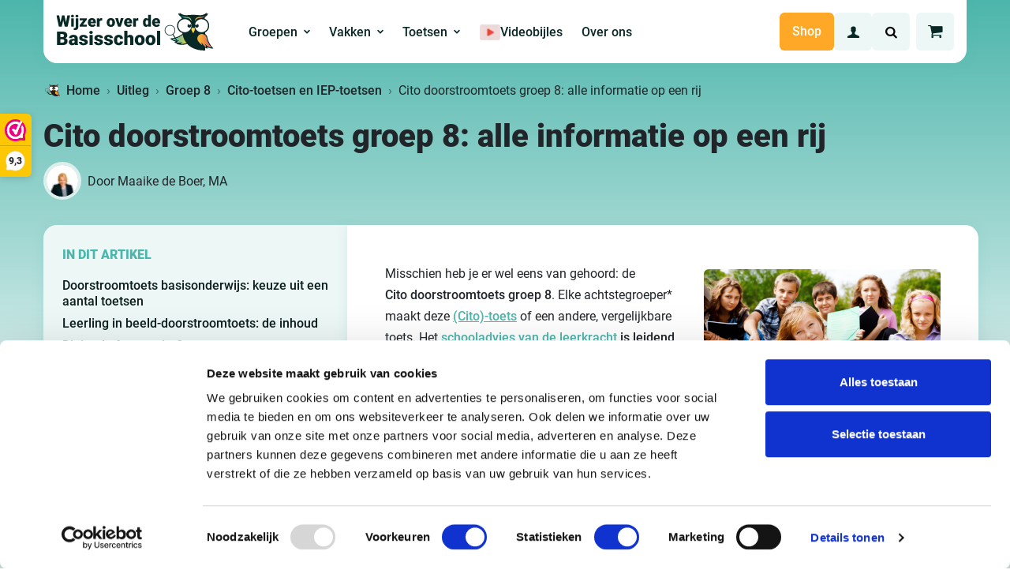

--- FILE ---
content_type: text/html; charset=UTF-8
request_url: https://wijzeroverdebasisschool.nl/uitleg/cito-eindtoets
body_size: 48976
content:
<!DOCTYPE html>

<html class="no-js" lang="nl-NL">

	<head>
		<!-- begin Convert Experiences code--><script data-minify="1" type="text/javascript" src="https://wijzeroverdebasisschool.nl/wp-content/cache/min/1/js/10042455-10043722.js?ver=1768869202" data-rocket-defer defer></script><!-- end Convert Experiences code -->

        <!-- Google Tag Manager -->
        <script>(function(w,d,s,l,i){w[l]=w[l]||[];w[l].push({'gtm.start':new Date().getTime(),event:'gtm.js'});var f=d.getElementsByTagName(s)[0],j=d.createElement(s),dl=l!='dataLayer'?'&l='+l:'';j.async=true;j.src='https://sst.wijzeroverdebasisschool.nl/gtm.js?id='+i+dl;f.parentNode.insertBefore(j,f);})(window,document,'script','dataLayer','GTM-WSLFTS7');</script>
        <!-- End Google Tag Manager -->

		<meta charset="UTF-8">
		<meta name="viewport" content="width=device-width, initial-scale=1.0" >

		<link rel="profile" href="https://gmpg.org/xfn/11">

		<meta name='robots' content='index, follow, max-image-preview:large, max-snippet:-1, max-video-preview:-1' />
	<style>img:is([sizes="auto" i], [sizes^="auto," i]) { contain-intrinsic-size: 3000px 1500px }</style>
	
<!-- Google Tag Manager for WordPress by gtm4wp.com -->
<script data-cfasync="false" data-pagespeed-no-defer>
	var gtm4wp_datalayer_name = "dataLayer";
	var dataLayer = dataLayer || [];
	const gtm4wp_use_sku_instead = 1;
	const gtm4wp_currency = 'EUR';
	const gtm4wp_product_per_impression = 10;
	const gtm4wp_clear_ecommerce = false;
	const gtm4wp_datalayer_max_timeout = 2000;
</script>
<!-- End Google Tag Manager for WordPress by gtm4wp.com -->
	<!-- This site is optimized with the Yoast SEO Premium plugin v26.7 (Yoast SEO v26.7) - https://yoast.com/wordpress/plugins/seo/ -->
	<title>Alles wat je moet weten over de Cito doorstroomtoets groep 8</title>
	<meta name="description" content="Onze onderwijsexperts geven duidelijke uitleg in artikelen. Zo weet jij als ouder precies hoe het zit.
300.000+ ouders gingen je voor." />
	<link rel="canonical" href="https://wijzeroverdebasisschool.nl/uitleg/cito-eindtoets" />
	<meta property="og:locale" content="nl_NL" />
	<meta property="og:type" content="article" />
	<meta property="og:title" content="Cito doorstroomtoets groep 8: alle informatie op een rij" />
	<meta property="og:description" content="Onze onderwijsexperts geven duidelijke uitleg in artikelen. Zo weet jij als ouder precies hoe het zit.
300.000+ ouders gingen je voor." />
	<meta property="og:url" content="https://wijzeroverdebasisschool.nl/uitleg/cito-eindtoets" />
	<meta property="og:site_name" content="Wijzer over de Basisschool" />
	<meta property="article:publisher" content="https://www.facebook.com/WijzeroverdeBasisschool" />
	<meta property="article:published_time" content="2017-02-16T13:42:21+00:00" />
	<meta property="article:modified_time" content="2025-06-04T09:50:54+00:00" />
	<meta property="og:image" content="https://wijzeroverdebasisschool.nl/wp-content/uploads/2017/02/leerlingen-rapport-cito-eindtoets-scores.png" />
	<meta property="og:image:width" content="2000" />
	<meta property="og:image:height" content="1000" />
	<meta property="og:image:type" content="image/png" />
	<meta name="author" content="Maaike de Boer, MA" />
	<meta name="twitter:card" content="summary_large_image" />
	<meta name="twitter:label1" content="Geschreven door" />
	<meta name="twitter:data1" content="Maaike de Boer, MA" />
	<meta name="twitter:label2" content="Geschatte leestijd" />
	<meta name="twitter:data2" content="12 minuten" />
	<script type="application/ld+json" class="yoast-schema-graph">{"@context":"https://schema.org","@graph":[{"@type":"Article","@id":"https://wijzeroverdebasisschool.nl/uitleg/cito-eindtoets#article","isPartOf":{"@id":"https://wijzeroverdebasisschool.nl/uitleg/cito-eindtoets"},"author":{"name":"Maaike de Boer, MA","@id":"https://wijzeroverdebasisschool.nl/#/schema/person/aef7d9114de5cb633c14e7b7a8373d1c"},"headline":"Cito doorstroomtoets groep 8: alle informatie op een rij","datePublished":"2017-02-16T13:42:21+00:00","dateModified":"2025-06-04T09:50:54+00:00","mainEntityOfPage":{"@id":"https://wijzeroverdebasisschool.nl/uitleg/cito-eindtoets"},"wordCount":2189,"commentCount":33,"publisher":{"@id":"https://wijzeroverdebasisschool.nl/#organization"},"image":{"@id":"https://wijzeroverdebasisschool.nl/uitleg/cito-eindtoets#primaryimage"},"thumbnailUrl":"https://wijzeroverdebasisschool.nl/wp-content/uploads/2017/02/leerlingen-rapport-cito-eindtoets-scores.png","keywords":["eindtoets"],"inLanguage":"nl-NL","potentialAction":[{"@type":"CommentAction","name":"Comment","target":["https://wijzeroverdebasisschool.nl/uitleg/cito-eindtoets#respond"]}]},{"@type":"WebPage","@id":"https://wijzeroverdebasisschool.nl/uitleg/cito-eindtoets","url":"https://wijzeroverdebasisschool.nl/uitleg/cito-eindtoets","name":"Alles wat je moet weten over de Cito doorstroomtoets groep 8","isPartOf":{"@id":"https://wijzeroverdebasisschool.nl/#website"},"primaryImageOfPage":{"@id":"https://wijzeroverdebasisschool.nl/uitleg/cito-eindtoets#primaryimage"},"image":{"@id":"https://wijzeroverdebasisschool.nl/uitleg/cito-eindtoets#primaryimage"},"thumbnailUrl":"https://wijzeroverdebasisschool.nl/wp-content/uploads/2017/02/leerlingen-rapport-cito-eindtoets-scores.png","datePublished":"2017-02-16T13:42:21+00:00","dateModified":"2025-06-04T09:50:54+00:00","description":"Cito doorstroomtoets groep 8 binnenkort? √ Informatie √ Oefenen √ Scoringssysteem. Kijk nu voor een betere score!","breadcrumb":{"@id":"https://wijzeroverdebasisschool.nl/uitleg/cito-eindtoets#breadcrumb"},"inLanguage":"nl-NL","potentialAction":[{"@type":"ReadAction","target":["https://wijzeroverdebasisschool.nl/uitleg/cito-eindtoets"]}]},{"@type":"ImageObject","inLanguage":"nl-NL","@id":"https://wijzeroverdebasisschool.nl/uitleg/cito-eindtoets#primaryimage","url":"https://wijzeroverdebasisschool.nl/wp-content/uploads/2017/02/leerlingen-rapport-cito-eindtoets-scores.png","contentUrl":"https://wijzeroverdebasisschool.nl/wp-content/uploads/2017/02/leerlingen-rapport-cito-eindtoets-scores.png","width":2000,"height":1000,"caption":"leerlingen-rapport-cito-eindtoets-scores"},{"@type":"BreadcrumbList","@id":"https://wijzeroverdebasisschool.nl/uitleg/cito-eindtoets#breadcrumb","itemListElement":[{"@type":"ListItem","position":1,"name":"Home","item":"https://wijzeroverdebasisschool.nl/"},{"@type":"ListItem","position":2,"name":"Uitleg","item":"https://wijzeroverdebasisschool.nl/uitleg"},{"@type":"ListItem","position":3,"name":"Groep 8","item":"https://wijzeroverdebasisschool.nl/groep-8"},{"@type":"ListItem","position":4,"name":"Cito-toetsen en IEP-toetsen","item":"https://wijzeroverdebasisschool.nl/cito-toetsen"},{"@type":"ListItem","position":5,"name":"Cito doorstroomtoets groep 8: alle informatie op een rij"}]},{"@type":"WebSite","@id":"https://wijzeroverdebasisschool.nl/#website","url":"https://wijzeroverdebasisschool.nl/","name":"Wijzer over de Basisschool","description":"Rekenen oefenen | Cito-toetsen | Begrijpend Lezen | Doorstroomtoets","publisher":{"@id":"https://wijzeroverdebasisschool.nl/#organization"},"potentialAction":[{"@type":"SearchAction","target":{"@type":"EntryPoint","urlTemplate":"https://wijzeroverdebasisschool.nl/?s={search_term_string}"},"query-input":{"@type":"PropertyValueSpecification","valueRequired":true,"valueName":"search_term_string"}}],"inLanguage":"nl-NL"},{"@type":"Organization","@id":"https://wijzeroverdebasisschool.nl/#organization","name":"Wijzer over de Basisschool","url":"https://wijzeroverdebasisschool.nl/","logo":{"@type":"ImageObject","inLanguage":"nl-NL","@id":"https://wijzeroverdebasisschool.nl/#/schema/logo/image/","url":"https://wijzeroverdebasisschool.nl/wp-content/uploads/2020/08/wijzer-over-de-basisschool-logo.jpg","contentUrl":"https://wijzeroverdebasisschool.nl/wp-content/uploads/2020/08/wijzer-over-de-basisschool-logo.jpg","width":220,"height":50,"caption":"Wijzer over de Basisschool"},"image":{"@id":"https://wijzeroverdebasisschool.nl/#/schema/logo/image/"},"sameAs":["https://www.facebook.com/WijzeroverdeBasisschool","https://www.instagram.com/wijzeroverdebasisschool/","https://nl.pinterest.com/wijzeroverdebasisschool/","https://www.youtube.com/user/WijzerBasisschool"]},{"@type":"Person","@id":"https://wijzeroverdebasisschool.nl/#/schema/person/aef7d9114de5cb633c14e7b7a8373d1c","name":"Maaike de Boer, MA","image":{"@type":"ImageObject","inLanguage":"nl-NL","@id":"https://wijzeroverdebasisschool.nl/#/schema/person/image/","url":"https://wijzeroverdebasisschool.nl/wp-content/uploads/2025/12/maaike-de-boer-ma_avatar-96x96.png","contentUrl":"https://wijzeroverdebasisschool.nl/wp-content/uploads/2025/12/maaike-de-boer-ma_avatar-96x96.png","caption":"Maaike de Boer, MA"},"description":"drs. Maaike de Boer is initiatiefneemster van Wijzeroverdebasisschool.nl","url":"https://wijzeroverdebasisschool.nl/author/maaike"}]}</script>
	<!-- / Yoast SEO Premium plugin. -->


<link data-minify="1" rel='stylesheet' id='woocommerce-general-css' href='https://wijzeroverdebasisschool.nl/wp-content/cache/background-css/1/wijzeroverdebasisschool.nl/wp-content/cache/min/1/wp-content/plugins/woocommerce/assets/css/woocommerce.css?ver=1768869202&wpr_t=1769002601' type='text/css' media='all' />
<link rel='stylesheet' id='wodbs-theme-css' href='https://wijzeroverdebasisschool.nl/wp-content/cache/background-css/1/wijzeroverdebasisschool.nl/wp-content/themes/wijzeroverdebasisschool/dist/styles/style.css?ver=1.2.6.1&wpr_t=1769002601' type='text/css' media='all' />
<style id='wp-emoji-styles-inline-css' type='text/css'>

	img.wp-smiley, img.emoji {
		display: inline !important;
		border: none !important;
		box-shadow: none !important;
		height: 1em !important;
		width: 1em !important;
		margin: 0 0.07em !important;
		vertical-align: -0.1em !important;
		background: none !important;
		padding: 0 !important;
	}
</style>
<link rel='stylesheet' id='wp-block-library-css' href='https://wijzeroverdebasisschool.nl/wp-includes/css/dist/block-library/style.min.css?ver=f6a2c4f16a540f4bd2cae2484422d58e' type='text/css' media='all' />
<style id='safe-svg-svg-icon-style-inline-css' type='text/css'>
.safe-svg-cover{text-align:center}.safe-svg-cover .safe-svg-inside{display:inline-block;max-width:100%}.safe-svg-cover svg{fill:currentColor;height:100%;max-height:100%;max-width:100%;width:100%}

</style>
<link data-minify="1" rel='stylesheet' id='ib-block-countdown-css' href='https://wijzeroverdebasisschool.nl/wp-content/cache/min/1/wp-content/plugins/wp-countdown-block/style.css?ver=1768869202' type='text/css' media='all' />
<link rel='stylesheet' id='wodbs-review-style-css' href='https://wijzeroverdebasisschool.nl/wp-content/themes/wijzeroverdebasisschool/blocks/review/block.css?ver=f6a2c4f16a540f4bd2cae2484422d58e' type='text/css' media='all' />
<style id='global-styles-inline-css' type='text/css'>
:root{--wp--preset--aspect-ratio--square: 1;--wp--preset--aspect-ratio--4-3: 4/3;--wp--preset--aspect-ratio--3-4: 3/4;--wp--preset--aspect-ratio--3-2: 3/2;--wp--preset--aspect-ratio--2-3: 2/3;--wp--preset--aspect-ratio--16-9: 16/9;--wp--preset--aspect-ratio--9-16: 9/16;--wp--preset--color--black: #000000;--wp--preset--color--cyan-bluish-gray: #abb8c3;--wp--preset--color--white: #FFFFFF;--wp--preset--color--pale-pink: #f78da7;--wp--preset--color--vivid-red: #cf2e2e;--wp--preset--color--luminous-vivid-orange: #ff6900;--wp--preset--color--luminous-vivid-amber: #fcb900;--wp--preset--color--light-green-cyan: #7bdcb5;--wp--preset--color--vivid-green-cyan: #00d084;--wp--preset--color--pale-cyan-blue: #8ed1fc;--wp--preset--color--vivid-cyan-blue: #0693e3;--wp--preset--color--vivid-purple: #9b51e0;--wp--preset--color--green: #4DB6AC;--wp--preset--color--green-light: #EDF7F6;--wp--preset--color--gray-light: #DCEFED;--wp--preset--color--red: #F44336;--wp--preset--color--orange: #FFA726;--wp--preset--color--yellow: #fdc801;--wp--preset--color--yellow-light: #FEFAF3;--wp--preset--color--dark: #0D1F1D;--wp--preset--gradient--vivid-cyan-blue-to-vivid-purple: linear-gradient(135deg,rgba(6,147,227,1) 0%,rgb(155,81,224) 100%);--wp--preset--gradient--light-green-cyan-to-vivid-green-cyan: linear-gradient(135deg,rgb(122,220,180) 0%,rgb(0,208,130) 100%);--wp--preset--gradient--luminous-vivid-amber-to-luminous-vivid-orange: linear-gradient(135deg,rgba(252,185,0,1) 0%,rgba(255,105,0,1) 100%);--wp--preset--gradient--luminous-vivid-orange-to-vivid-red: linear-gradient(135deg,rgba(255,105,0,1) 0%,rgb(207,46,46) 100%);--wp--preset--gradient--very-light-gray-to-cyan-bluish-gray: linear-gradient(135deg,rgb(238,238,238) 0%,rgb(169,184,195) 100%);--wp--preset--gradient--cool-to-warm-spectrum: linear-gradient(135deg,rgb(74,234,220) 0%,rgb(151,120,209) 20%,rgb(207,42,186) 40%,rgb(238,44,130) 60%,rgb(251,105,98) 80%,rgb(254,248,76) 100%);--wp--preset--gradient--blush-light-purple: linear-gradient(135deg,rgb(255,206,236) 0%,rgb(152,150,240) 100%);--wp--preset--gradient--blush-bordeaux: linear-gradient(135deg,rgb(254,205,165) 0%,rgb(254,45,45) 50%,rgb(107,0,62) 100%);--wp--preset--gradient--luminous-dusk: linear-gradient(135deg,rgb(255,203,112) 0%,rgb(199,81,192) 50%,rgb(65,88,208) 100%);--wp--preset--gradient--pale-ocean: linear-gradient(135deg,rgb(255,245,203) 0%,rgb(182,227,212) 50%,rgb(51,167,181) 100%);--wp--preset--gradient--electric-grass: linear-gradient(135deg,rgb(202,248,128) 0%,rgb(113,206,126) 100%);--wp--preset--gradient--midnight: linear-gradient(135deg,rgb(2,3,129) 0%,rgb(40,116,252) 100%);--wp--preset--gradient--green-to-transparent: linear-gradient(70deg, #4DB6AC 25%,#4DB6AC90 50%, #4DB6AC20 65%, #4DB6AC00 85%);--wp--preset--gradient--orange-to-transparent: linear-gradient(135deg ,#FFA726 15%,#FFA72600 100%);--wp--preset--font-size--small: 12px;--wp--preset--font-size--medium: 20px;--wp--preset--font-size--large: 22px;--wp--preset--font-size--x-large: 42px;--wp--preset--font-size--regular: 16px;--wp--preset--spacing--20: 0.44rem;--wp--preset--spacing--30: 0.67rem;--wp--preset--spacing--40: 1rem;--wp--preset--spacing--50: 1.5rem;--wp--preset--spacing--60: 2.25rem;--wp--preset--spacing--70: 3.38rem;--wp--preset--spacing--80: 5.06rem;--wp--preset--shadow--natural: 6px 6px 9px rgba(0, 0, 0, 0.2);--wp--preset--shadow--deep: 12px 12px 50px rgba(0, 0, 0, 0.4);--wp--preset--shadow--sharp: 6px 6px 0px rgba(0, 0, 0, 0.2);--wp--preset--shadow--outlined: 6px 6px 0px -3px rgba(255, 255, 255, 1), 6px 6px rgba(0, 0, 0, 1);--wp--preset--shadow--crisp: 6px 6px 0px rgba(0, 0, 0, 1);}:root { --wp--style--global--content-size: 1180px;--wp--style--global--wide-size: 1180px; }:where(body) { margin: 0; }.wp-site-blocks > .alignleft { float: left; margin-right: 2em; }.wp-site-blocks > .alignright { float: right; margin-left: 2em; }.wp-site-blocks > .aligncenter { justify-content: center; margin-left: auto; margin-right: auto; }:where(.wp-site-blocks) > * { margin-block-start: 24px; margin-block-end: 0; }:where(.wp-site-blocks) > :first-child { margin-block-start: 0; }:where(.wp-site-blocks) > :last-child { margin-block-end: 0; }:root { --wp--style--block-gap: 24px; }:root :where(.is-layout-flow) > :first-child{margin-block-start: 0;}:root :where(.is-layout-flow) > :last-child{margin-block-end: 0;}:root :where(.is-layout-flow) > *{margin-block-start: 24px;margin-block-end: 0;}:root :where(.is-layout-constrained) > :first-child{margin-block-start: 0;}:root :where(.is-layout-constrained) > :last-child{margin-block-end: 0;}:root :where(.is-layout-constrained) > *{margin-block-start: 24px;margin-block-end: 0;}:root :where(.is-layout-flex){gap: 24px;}:root :where(.is-layout-grid){gap: 24px;}.is-layout-flow > .alignleft{float: left;margin-inline-start: 0;margin-inline-end: 2em;}.is-layout-flow > .alignright{float: right;margin-inline-start: 2em;margin-inline-end: 0;}.is-layout-flow > .aligncenter{margin-left: auto !important;margin-right: auto !important;}.is-layout-constrained > .alignleft{float: left;margin-inline-start: 0;margin-inline-end: 2em;}.is-layout-constrained > .alignright{float: right;margin-inline-start: 2em;margin-inline-end: 0;}.is-layout-constrained > .aligncenter{margin-left: auto !important;margin-right: auto !important;}.is-layout-constrained > :where(:not(.alignleft):not(.alignright):not(.alignfull)){max-width: var(--wp--style--global--content-size);margin-left: auto !important;margin-right: auto !important;}.is-layout-constrained > .alignwide{max-width: var(--wp--style--global--wide-size);}body .is-layout-flex{display: flex;}.is-layout-flex{flex-wrap: wrap;align-items: center;}.is-layout-flex > :is(*, div){margin: 0;}body .is-layout-grid{display: grid;}.is-layout-grid > :is(*, div){margin: 0;}body{padding-top: 0px;padding-right: 0px;padding-bottom: 0px;padding-left: 0px;}a:where(:not(.wp-element-button)){text-decoration: underline;}:root :where(.wp-element-button, .wp-block-button__link){background-color: #32373c;border-width: 0;color: #fff;font-family: inherit;font-size: inherit;line-height: inherit;padding: calc(0.667em + 2px) calc(1.333em + 2px);text-decoration: none;}.has-black-color{color: var(--wp--preset--color--black) !important;}.has-cyan-bluish-gray-color{color: var(--wp--preset--color--cyan-bluish-gray) !important;}.has-white-color{color: var(--wp--preset--color--white) !important;}.has-pale-pink-color{color: var(--wp--preset--color--pale-pink) !important;}.has-vivid-red-color{color: var(--wp--preset--color--vivid-red) !important;}.has-luminous-vivid-orange-color{color: var(--wp--preset--color--luminous-vivid-orange) !important;}.has-luminous-vivid-amber-color{color: var(--wp--preset--color--luminous-vivid-amber) !important;}.has-light-green-cyan-color{color: var(--wp--preset--color--light-green-cyan) !important;}.has-vivid-green-cyan-color{color: var(--wp--preset--color--vivid-green-cyan) !important;}.has-pale-cyan-blue-color{color: var(--wp--preset--color--pale-cyan-blue) !important;}.has-vivid-cyan-blue-color{color: var(--wp--preset--color--vivid-cyan-blue) !important;}.has-vivid-purple-color{color: var(--wp--preset--color--vivid-purple) !important;}.has-green-color{color: var(--wp--preset--color--green) !important;}.has-green-light-color{color: var(--wp--preset--color--green-light) !important;}.has-gray-light-color{color: var(--wp--preset--color--gray-light) !important;}.has-red-color{color: var(--wp--preset--color--red) !important;}.has-orange-color{color: var(--wp--preset--color--orange) !important;}.has-yellow-color{color: var(--wp--preset--color--yellow) !important;}.has-yellow-light-color{color: var(--wp--preset--color--yellow-light) !important;}.has-dark-color{color: var(--wp--preset--color--dark) !important;}.has-black-background-color{background-color: var(--wp--preset--color--black) !important;}.has-cyan-bluish-gray-background-color{background-color: var(--wp--preset--color--cyan-bluish-gray) !important;}.has-white-background-color{background-color: var(--wp--preset--color--white) !important;}.has-pale-pink-background-color{background-color: var(--wp--preset--color--pale-pink) !important;}.has-vivid-red-background-color{background-color: var(--wp--preset--color--vivid-red) !important;}.has-luminous-vivid-orange-background-color{background-color: var(--wp--preset--color--luminous-vivid-orange) !important;}.has-luminous-vivid-amber-background-color{background-color: var(--wp--preset--color--luminous-vivid-amber) !important;}.has-light-green-cyan-background-color{background-color: var(--wp--preset--color--light-green-cyan) !important;}.has-vivid-green-cyan-background-color{background-color: var(--wp--preset--color--vivid-green-cyan) !important;}.has-pale-cyan-blue-background-color{background-color: var(--wp--preset--color--pale-cyan-blue) !important;}.has-vivid-cyan-blue-background-color{background-color: var(--wp--preset--color--vivid-cyan-blue) !important;}.has-vivid-purple-background-color{background-color: var(--wp--preset--color--vivid-purple) !important;}.has-green-background-color{background-color: var(--wp--preset--color--green) !important;}.has-green-light-background-color{background-color: var(--wp--preset--color--green-light) !important;}.has-gray-light-background-color{background-color: var(--wp--preset--color--gray-light) !important;}.has-red-background-color{background-color: var(--wp--preset--color--red) !important;}.has-orange-background-color{background-color: var(--wp--preset--color--orange) !important;}.has-yellow-background-color{background-color: var(--wp--preset--color--yellow) !important;}.has-yellow-light-background-color{background-color: var(--wp--preset--color--yellow-light) !important;}.has-dark-background-color{background-color: var(--wp--preset--color--dark) !important;}.has-black-border-color{border-color: var(--wp--preset--color--black) !important;}.has-cyan-bluish-gray-border-color{border-color: var(--wp--preset--color--cyan-bluish-gray) !important;}.has-white-border-color{border-color: var(--wp--preset--color--white) !important;}.has-pale-pink-border-color{border-color: var(--wp--preset--color--pale-pink) !important;}.has-vivid-red-border-color{border-color: var(--wp--preset--color--vivid-red) !important;}.has-luminous-vivid-orange-border-color{border-color: var(--wp--preset--color--luminous-vivid-orange) !important;}.has-luminous-vivid-amber-border-color{border-color: var(--wp--preset--color--luminous-vivid-amber) !important;}.has-light-green-cyan-border-color{border-color: var(--wp--preset--color--light-green-cyan) !important;}.has-vivid-green-cyan-border-color{border-color: var(--wp--preset--color--vivid-green-cyan) !important;}.has-pale-cyan-blue-border-color{border-color: var(--wp--preset--color--pale-cyan-blue) !important;}.has-vivid-cyan-blue-border-color{border-color: var(--wp--preset--color--vivid-cyan-blue) !important;}.has-vivid-purple-border-color{border-color: var(--wp--preset--color--vivid-purple) !important;}.has-green-border-color{border-color: var(--wp--preset--color--green) !important;}.has-green-light-border-color{border-color: var(--wp--preset--color--green-light) !important;}.has-gray-light-border-color{border-color: var(--wp--preset--color--gray-light) !important;}.has-red-border-color{border-color: var(--wp--preset--color--red) !important;}.has-orange-border-color{border-color: var(--wp--preset--color--orange) !important;}.has-yellow-border-color{border-color: var(--wp--preset--color--yellow) !important;}.has-yellow-light-border-color{border-color: var(--wp--preset--color--yellow-light) !important;}.has-dark-border-color{border-color: var(--wp--preset--color--dark) !important;}.has-vivid-cyan-blue-to-vivid-purple-gradient-background{background: var(--wp--preset--gradient--vivid-cyan-blue-to-vivid-purple) !important;}.has-light-green-cyan-to-vivid-green-cyan-gradient-background{background: var(--wp--preset--gradient--light-green-cyan-to-vivid-green-cyan) !important;}.has-luminous-vivid-amber-to-luminous-vivid-orange-gradient-background{background: var(--wp--preset--gradient--luminous-vivid-amber-to-luminous-vivid-orange) !important;}.has-luminous-vivid-orange-to-vivid-red-gradient-background{background: var(--wp--preset--gradient--luminous-vivid-orange-to-vivid-red) !important;}.has-very-light-gray-to-cyan-bluish-gray-gradient-background{background: var(--wp--preset--gradient--very-light-gray-to-cyan-bluish-gray) !important;}.has-cool-to-warm-spectrum-gradient-background{background: var(--wp--preset--gradient--cool-to-warm-spectrum) !important;}.has-blush-light-purple-gradient-background{background: var(--wp--preset--gradient--blush-light-purple) !important;}.has-blush-bordeaux-gradient-background{background: var(--wp--preset--gradient--blush-bordeaux) !important;}.has-luminous-dusk-gradient-background{background: var(--wp--preset--gradient--luminous-dusk) !important;}.has-pale-ocean-gradient-background{background: var(--wp--preset--gradient--pale-ocean) !important;}.has-electric-grass-gradient-background{background: var(--wp--preset--gradient--electric-grass) !important;}.has-midnight-gradient-background{background: var(--wp--preset--gradient--midnight) !important;}.has-green-to-transparent-gradient-background{background: var(--wp--preset--gradient--green-to-transparent) !important;}.has-orange-to-transparent-gradient-background{background: var(--wp--preset--gradient--orange-to-transparent) !important;}.has-small-font-size{font-size: var(--wp--preset--font-size--small) !important;}.has-medium-font-size{font-size: var(--wp--preset--font-size--medium) !important;}.has-large-font-size{font-size: var(--wp--preset--font-size--large) !important;}.has-x-large-font-size{font-size: var(--wp--preset--font-size--x-large) !important;}.has-regular-font-size{font-size: var(--wp--preset--font-size--regular) !important;}
:root :where(.wp-block-pullquote){font-size: 1.5em;line-height: 1.6;}
</style>
<style id='woocommerce-inline-inline-css' type='text/css'>
.woocommerce form .form-row .required { visibility: visible; }
</style>
<link data-minify="1" rel='stylesheet' id='dashicons-css' href='https://wijzeroverdebasisschool.nl/wp-content/cache/min/1/wp-includes/css/dashicons.min.css?ver=1768869202' type='text/css' media='all' />
<link data-minify="1" rel='stylesheet' id='metorik-css-css' href='https://wijzeroverdebasisschool.nl/wp-content/cache/min/1/wp-content/plugins/metorik-helper/assets/css/metorik.css?ver=1768869202' type='text/css' media='all' />
<link rel='stylesheet' id='searchwp-live-search-css' href='https://wijzeroverdebasisschool.nl/wp-content/plugins/searchwp-live-ajax-search/assets/styles/style.min.css?ver=1.8.7' type='text/css' media='all' />
<style id='searchwp-live-search-inline-css' type='text/css'>
.searchwp-live-search-result .searchwp-live-search-result--title a {
  font-size: 16px;
}
.searchwp-live-search-result .searchwp-live-search-result--price {
  font-size: 14px;
}
.searchwp-live-search-result .searchwp-live-search-result--add-to-cart .button {
  font-size: 14px;
}

</style>
<link data-minify="1" rel='stylesheet' id='wc-pb-checkout-blocks-css' href='https://wijzeroverdebasisschool.nl/wp-content/cache/min/1/wp-content/plugins/woocommerce-product-bundles/assets/css/frontend/checkout-blocks.css?ver=1768869202' type='text/css' media='all' />
<style id='wc-pb-checkout-blocks-inline-css' type='text/css'>
table.wc-block-cart-items .wc-block-cart-items__row.is-bundle__meta_hidden .wc-block-components-product-details__inclusief, .wc-block-components-order-summary-item.is-bundle__meta_hidden .wc-block-components-product-details__inclusief { display:none; } table.wc-block-cart-items .wc-block-cart-items__row.is-bundle .wc-block-components-product-details__inclusief .wc-block-components-product-details__name, .wc-block-components-order-summary-item.is-bundle .wc-block-components-product-details__inclusief .wc-block-components-product-details__name { display:block; margin-bottom: 0.5em } table.wc-block-cart-items .wc-block-cart-items__row.is-bundle .wc-block-components-product-details__inclusief:not(:first-of-type) .wc-block-components-product-details__name, .wc-block-components-order-summary-item.is-bundle .wc-block-components-product-details__inclusief:not(:first-of-type) .wc-block-components-product-details__name { display:none } table.wc-block-cart-items .wc-block-cart-items__row.is-bundle .wc-block-components-product-details__inclusief + li:not( .wc-block-components-product-details__inclusief ), .wc-block-components-order-summary-item.is-bundle .wc-block-components-product-details__inclusief + li:not( .wc-block-components-product-details__inclusief ) { margin-top:0.5em }
</style>
<link rel='stylesheet' id='searchwp-forms-css' href='https://wijzeroverdebasisschool.nl/wp-content/plugins/searchwp/assets/css/frontend/search-forms.min.css?ver=4.5.6' type='text/css' media='all' />
<link data-minify="1" rel='stylesheet' id='wc-bundle-style-css' href='https://wijzeroverdebasisschool.nl/wp-content/cache/min/1/wp-content/plugins/woocommerce-product-bundles/assets/css/frontend/woocommerce.css?ver=1768869202' type='text/css' media='all' />
<script>(function(url,id){var script=document.createElement('script');script.async=true;script.src='https://'+url+'/sidebar.js?id='+id+'&c='+cachebuster(10,id);var ref=document.getElementsByTagName('script')[0];ref.parentNode.insertBefore(script,ref);function cachebuster(refreshMinutes,id){var now=Date.now();var interval=refreshMinutes*60e3;var shift=(Math.sin(id)||0)*interval;return Math.floor((now+shift)/interval);}})("dashboard.webwinkelkeur.nl",1201882);</script><script type="text/javascript" id="wfco-utm-tracking-js-extra">
/* <![CDATA[ */
var wffnUtm = {"utc_offset":"60","site_url":"https:\/\/wijzeroverdebasisschool.nl","genericParamEvents":"{\"user_roles\":\"guest\",\"plugin\":\"Funnel Builder\"}","cookieKeys":["flt","timezone","is_mobile","browser","fbclid","gclid","referrer","fl_url"],"excludeDomain":["paypal.com","klarna.com","quickpay.net"]};
/* ]]> */
</script>
<script type="text/javascript" src="https://wijzeroverdebasisschool.nl/wp-content/plugins/wp-marketing-automations/woofunnels/assets/js/utm-tracker.min.js?ver=1.10.12.71" id="wfco-utm-tracking-js" defer="defer" data-wp-strategy="defer"></script>
<script type="text/javascript" src="https://wijzeroverdebasisschool.nl/wp-includes/js/jquery/jquery.min.js?ver=3.7.1" id="jquery-core-js"></script>
<script type="text/javascript" src="https://wijzeroverdebasisschool.nl/wp-includes/js/jquery/jquery-migrate.min.js?ver=3.4.1" id="jquery-migrate-js" data-rocket-defer defer></script>
<script type="text/javascript" src="https://wijzeroverdebasisschool.nl/wp-content/plugins/woocommerce/assets/js/jquery-blockui/jquery.blockUI.min.js?ver=2.7.0-wc.10.4.3" id="wc-jquery-blockui-js" defer="defer" data-wp-strategy="defer"></script>
<script type="text/javascript" src="https://wijzeroverdebasisschool.nl/wp-content/plugins/woocommerce/assets/js/js-cookie/js.cookie.min.js?ver=2.1.4-wc.10.4.3" id="wc-js-cookie-js" defer="defer" data-wp-strategy="defer"></script>
<script type="text/javascript" id="woocommerce-js-extra">
/* <![CDATA[ */
var woocommerce_params = {"ajax_url":"\/wp-admin\/admin-ajax.php","wc_ajax_url":"\/?wc-ajax=%%endpoint%%","i18n_password_show":"Wachtwoord weergeven","i18n_password_hide":"Wachtwoord verbergen"};
/* ]]> */
</script>
<script type="text/javascript" src="https://wijzeroverdebasisschool.nl/wp-content/plugins/woocommerce/assets/js/frontend/woocommerce.min.js?ver=10.4.3" id="woocommerce-js" defer="defer" data-wp-strategy="defer"></script>
<link rel="https://api.w.org/" href="https://wijzeroverdebasisschool.nl/wp-json/" /><link rel="alternate" title="JSON" type="application/json" href="https://wijzeroverdebasisschool.nl/wp-json/wp/v2/posts/8330" /><link rel="EditURI" type="application/rsd+xml" title="RSD" href="https://wijzeroverdebasisschool.nl/xmlrpc.php?rsd" />

<link rel='shortlink' href='https://wijzeroverdebasisschool.nl/?p=8330' />
<link rel="alternate" title="oEmbed (JSON)" type="application/json+oembed" href="https://wijzeroverdebasisschool.nl/wp-json/oembed/1.0/embed?url=https%3A%2F%2Fwijzeroverdebasisschool.nl%2Fuitleg%2Fcito-eindtoets" />
<link rel="alternate" title="oEmbed (XML)" type="text/xml+oembed" href="https://wijzeroverdebasisschool.nl/wp-json/oembed/1.0/embed?url=https%3A%2F%2Fwijzeroverdebasisschool.nl%2Fuitleg%2Fcito-eindtoets&#038;format=xml" />
<!-- breadcrumb Schema optimized by Schema Pro --><script type="application/ld+json">{"@context":"https:\/\/schema.org","@type":"BreadcrumbList","itemListElement":[{"@type":"ListItem","position":1,"item":{"@id":"https:\/\/wijzeroverdebasisschool.nl\/","name":"Home"}},{"@type":"ListItem","position":2,"item":{"@id":"https:\/\/wijzeroverdebasisschool.nl\/uitleg\/cito-eindtoets","name":"Cito doorstroomtoets groep 8: alle informatie op een rij"}}]}</script><!-- / breadcrumb Schema optimized by Schema Pro -->
<!-- Google Tag Manager for WordPress by gtm4wp.com -->
<!-- GTM Container placement set to off -->
<script data-cfasync="false" data-pagespeed-no-defer>
	var dataLayer_content = {"pagePostType":"post","pagePostType2":"single-post","pageAttributes":["eindtoets"],"pagePostAuthor":"Maaike de Boer, MA","customerTotalOrders":0,"customerTotalOrderValue":0,"customerFirstName":"","customerLastName":"","customerBillingFirstName":"","customerBillingLastName":"","customerBillingCompany":"","customerBillingAddress1":"","customerBillingAddress2":"","customerBillingCity":"","customerBillingState":"","customerBillingPostcode":"","customerBillingCountry":"","customerBillingEmail":"","customerBillingEmailHash":"","customerBillingPhone":"","customerShippingFirstName":"","customerShippingLastName":"","customerShippingCompany":"","customerShippingAddress1":"","customerShippingAddress2":"","customerShippingCity":"","customerShippingState":"","customerShippingPostcode":"","customerShippingCountry":""};
	dataLayer.push( dataLayer_content );
</script>
<script data-cfasync="false" data-pagespeed-no-defer>
	console.warn && console.warn("[GTM4WP] Google Tag Manager container code placement set to OFF !!!");
	console.warn && console.warn("[GTM4WP] Data layer codes are active but GTM container must be loaded using custom coding !!!");
</script>
<!-- End Google Tag Manager for WordPress by gtm4wp.com -->	<noscript><style>.woocommerce-product-gallery{ opacity: 1 !important; }</style></noscript>
				<style id="wpsp-style-frontend"></style>
			<link rel="icon" href="https://wijzeroverdebasisschool.nl/wp-content/uploads/2020/09/favicon-100x100.png" sizes="32x32" />
<link rel="icon" href="https://wijzeroverdebasisschool.nl/wp-content/uploads/2020/09/favicon.png" sizes="192x192" />
<link rel="apple-touch-icon" href="https://wijzeroverdebasisschool.nl/wp-content/uploads/2020/09/favicon.png" />
<meta name="msapplication-TileImage" content="https://wijzeroverdebasisschool.nl/wp-content/uploads/2020/09/favicon.png" />
		<style type="text/css" id="wp-custom-css">
			.woocommerce #respond input#submit.alt:hover, .woocommerce a.button.alt:hover, .woocommerce button.button.alt:hover, .woocommerce input.button.alt:hover {
	background-color: var(--secondary) !important;
}

.single-product .woocommerce-tabs {
	overflow: hidden !important;
}

.wp-block-wodbs-product>div.product .comment_container .star-rating {
    top: 2rem;
    right: 1rem;
    position: absolute;
}

/**
 * XSK-MXMZJ-912
 */
a:where(:not(.wp-element-button)) {
	text-decoration: none;
}

/**
 * TQJ-HBQSH-847
 */
.wp-block-wodbs-cijfer {
    padding: 0 2rem;
}
.wp-block-columns .wp-block-column:not(:last-of-type) .wp-block-wodbs-cijfer {
    margin-bottom: 0rem!important;
}

/* VMR-QNSCX-276 */
@media screen and (min-width:992px) {
.theme-grid > a {
	min-width: calc(25% - .5rem)
}
}

.woocommerce-Reviews .comment_container img {
	display: none;
}

.woocommerce-Reviews .comment-text {
	margin-left: 0 !important;
}

/**** DGV-VDPCJ-058 ****/
#wwkSidebar iframe {
	min-height: 290px;
}

#wwkSidebarTop,
#wwkSidebarTop .wwk-sidebar--top {
	transition: none;
}

#wwkSidebarTop .wwk-sidebar__close {
	display: none;
}

@media screen and (max-width: 910px) and (orientation: portrait) {
#wwkSidebarTop {
	margin-top: 0 !important;
	height: 60px
}
	
#wwkSidebarTop:not(.open) .wwk-sidebar-popup { display: none !important; }

body {
	margin-top: 60px;
}
body:has( #wwkSidebarTop ) {
	margin-top: 0px;
}
}

/**
 * ZDB-WKDFH-098
 * Prevent flicker of gallery and disable transitions
 */
.woocommerce div.product div.images .woocommerce-product-gallery__wrapper {
	transition: unset !important;
}
	
.woocommerce div.product .woocommerce-product-gallery {
	transition: unset !important;
}

.woocommerce-product-gallery__wrapper  .woocommerce-product-gallery__image:not( :first-child ) {
		display: none;
}
	
.flex-viewport .woocommerce-product-gallery__wrapper .woocommerce-product-gallery__image {
		display: block;
}

#related_shopping_cart_products .product-thumbnail {
	display: block;
}


/**
* QDR-SRQKN-567
* datum + koppelteken weggehaald
*/
time.woocommerce-review__published-date, span.woocommerce-review__dash {
    display: none;
}


ul.wp-block-list:not[class*="is-style-"] {
    list-style-type: none;
    padding: 0;
}

ul.wp-block-list:not[class*="is-style-"] > li {
    margin-bottom: 0.5em;
    padding-left: 2rem;
}

ul.wp-block-list:not[class*="is-style-"] > li::before {
	  color: #4DB6AC;
    max-width: 1rem;
    min-width: 1rem;
    margin: 0 1rem 0 -2rem;
    display: inline-block;
    transform: scale(0.65);
}
/**
 * RRX-RSCQL-281
 * add to cart naar boven halen
 */
.single-product.woocommerce .cart.bundle_form > .cart { 
	order: -1; 
	margin-bottom: 1rem;
}


.wwk-sidebar {
display: block!important;}


/* VBC-QHSPJ-767 */
.woocommerce-cart .woocommerce ul.columns-2 > li{
	flex: 1;
	max-width: none;
}
.woocommerce-cart .woocommerce ul.columns-2 > li h2 {
	display: block;
}


/* DFF-RSNFX-977 */
.wp-block-wodbs-countdown.has-background * {
	background: inherit;
}

.wp-block-wodbs-countdown.has-text-color * {
	color: inherit;
}		</style>
		<noscript><style id="rocket-lazyload-nojs-css">.rll-youtube-player, [data-lazy-src]{display:none !important;}</style></noscript>
	<style id="wpr-lazyload-bg-container"></style><style id="wpr-lazyload-bg-exclusion">.breadcrumb-item:first-child:before{--wpr-bg-f268da9c-246e-42b6-b425-693cd36c8d62: url('https://wijzeroverdebasisschool.nl/wp-content/themes/wijzeroverdebasisschool/assets/img/uil.png');}.nav-item.icon-video a.nav-link:before, .nav-item.icon-video .woocommerce #main > .container > div.product .woocommerce-tabs ul.tabs li a:before, .woocommerce #main > .container > div.product .woocommerce-tabs ul.tabs li .nav-item.icon-video a:before, .nav-item.icon-video .woocommerce #main > [class*=__inner-container] > div.product .woocommerce-tabs ul.tabs li a:before, .woocommerce #main > [class*=__inner-container] > div.product .woocommerce-tabs ul.tabs li .nav-item.icon-video a:before, .woocommerce #main > .container > div.product .woocommerce-tabs ul.tabs li.icon-video a:before, .woocommerce #main > [class*=__inner-container] > div.product .woocommerce-tabs ul.tabs li.icon-video a:before{--wpr-bg-6313dd90-902d-4273-b205-ff2203dc4760: url('https://wijzeroverdebasisschool.nl/wp-content/themes/wijzeroverdebasisschool/assets/img/icon-video.png');}.nav-item.icon-video a.nav-link:after, .nav-item.icon-video .woocommerce #main > .container > div.product .woocommerce-tabs ul.tabs li a:after, .woocommerce #main > .container > div.product .woocommerce-tabs ul.tabs li .nav-item.icon-video a:after, .nav-item.icon-video .woocommerce #main > [class*=__inner-container] > div.product .woocommerce-tabs ul.tabs li a:after, .woocommerce #main > [class*=__inner-container] > div.product .woocommerce-tabs ul.tabs li .nav-item.icon-video a:after, .woocommerce #main > .container > div.product .woocommerce-tabs ul.tabs li.icon-video a:after, .woocommerce #main > [class*=__inner-container] > div.product .woocommerce-tabs ul.tabs li.icon-video a:after{--wpr-bg-261d4f28-9441-4cf1-8d26-1eacc19990a9: url('https://wijzeroverdebasisschool.nl/wp-content/themes/wijzeroverdebasisschool/assets/img/icon-video.png');}</style>
<noscript>
<style id="wpr-lazyload-bg-nostyle">.woocommerce .blockUI.blockOverlay::before{--wpr-bg-dfe8ac49-e853-404f-a551-41778c7fdd88: url('https://wijzeroverdebasisschool.nl/wp-content/plugins/woocommerce/assets/images/icons/loader.svg');}.woocommerce .loader::before{--wpr-bg-97cbc1a7-3882-41ad-ba50-abfb9b3c3d61: url('https://wijzeroverdebasisschool.nl/wp-content/plugins/woocommerce/assets/images/icons/loader.svg');}#add_payment_method #payment div.payment_box .wc-credit-card-form-card-cvc.visa,#add_payment_method #payment div.payment_box .wc-credit-card-form-card-expiry.visa,#add_payment_method #payment div.payment_box .wc-credit-card-form-card-number.visa,.woocommerce-cart #payment div.payment_box .wc-credit-card-form-card-cvc.visa,.woocommerce-cart #payment div.payment_box .wc-credit-card-form-card-expiry.visa,.woocommerce-cart #payment div.payment_box .wc-credit-card-form-card-number.visa,.woocommerce-checkout #payment div.payment_box .wc-credit-card-form-card-cvc.visa,.woocommerce-checkout #payment div.payment_box .wc-credit-card-form-card-expiry.visa,.woocommerce-checkout #payment div.payment_box .wc-credit-card-form-card-number.visa{--wpr-bg-7075b349-5ba3-499f-9cdc-540fcafddf60: url('https://wijzeroverdebasisschool.nl/wp-content/plugins/woocommerce/assets/images/icons/credit-cards/visa.svg');}#add_payment_method #payment div.payment_box .wc-credit-card-form-card-cvc.mastercard,#add_payment_method #payment div.payment_box .wc-credit-card-form-card-expiry.mastercard,#add_payment_method #payment div.payment_box .wc-credit-card-form-card-number.mastercard,.woocommerce-cart #payment div.payment_box .wc-credit-card-form-card-cvc.mastercard,.woocommerce-cart #payment div.payment_box .wc-credit-card-form-card-expiry.mastercard,.woocommerce-cart #payment div.payment_box .wc-credit-card-form-card-number.mastercard,.woocommerce-checkout #payment div.payment_box .wc-credit-card-form-card-cvc.mastercard,.woocommerce-checkout #payment div.payment_box .wc-credit-card-form-card-expiry.mastercard,.woocommerce-checkout #payment div.payment_box .wc-credit-card-form-card-number.mastercard{--wpr-bg-90ca53e1-b9d4-4613-98b6-71246e7a9abf: url('https://wijzeroverdebasisschool.nl/wp-content/plugins/woocommerce/assets/images/icons/credit-cards/mastercard.svg');}#add_payment_method #payment div.payment_box .wc-credit-card-form-card-cvc.laser,#add_payment_method #payment div.payment_box .wc-credit-card-form-card-expiry.laser,#add_payment_method #payment div.payment_box .wc-credit-card-form-card-number.laser,.woocommerce-cart #payment div.payment_box .wc-credit-card-form-card-cvc.laser,.woocommerce-cart #payment div.payment_box .wc-credit-card-form-card-expiry.laser,.woocommerce-cart #payment div.payment_box .wc-credit-card-form-card-number.laser,.woocommerce-checkout #payment div.payment_box .wc-credit-card-form-card-cvc.laser,.woocommerce-checkout #payment div.payment_box .wc-credit-card-form-card-expiry.laser,.woocommerce-checkout #payment div.payment_box .wc-credit-card-form-card-number.laser{--wpr-bg-a74ef1e4-5428-4c77-8ac6-bf75b595dce9: url('https://wijzeroverdebasisschool.nl/wp-content/plugins/woocommerce/assets/images/icons/credit-cards/laser.svg');}#add_payment_method #payment div.payment_box .wc-credit-card-form-card-cvc.dinersclub,#add_payment_method #payment div.payment_box .wc-credit-card-form-card-expiry.dinersclub,#add_payment_method #payment div.payment_box .wc-credit-card-form-card-number.dinersclub,.woocommerce-cart #payment div.payment_box .wc-credit-card-form-card-cvc.dinersclub,.woocommerce-cart #payment div.payment_box .wc-credit-card-form-card-expiry.dinersclub,.woocommerce-cart #payment div.payment_box .wc-credit-card-form-card-number.dinersclub,.woocommerce-checkout #payment div.payment_box .wc-credit-card-form-card-cvc.dinersclub,.woocommerce-checkout #payment div.payment_box .wc-credit-card-form-card-expiry.dinersclub,.woocommerce-checkout #payment div.payment_box .wc-credit-card-form-card-number.dinersclub{--wpr-bg-a1e9652d-d389-450e-85f2-6e8541b1e771: url('https://wijzeroverdebasisschool.nl/wp-content/plugins/woocommerce/assets/images/icons/credit-cards/diners.svg');}#add_payment_method #payment div.payment_box .wc-credit-card-form-card-cvc.maestro,#add_payment_method #payment div.payment_box .wc-credit-card-form-card-expiry.maestro,#add_payment_method #payment div.payment_box .wc-credit-card-form-card-number.maestro,.woocommerce-cart #payment div.payment_box .wc-credit-card-form-card-cvc.maestro,.woocommerce-cart #payment div.payment_box .wc-credit-card-form-card-expiry.maestro,.woocommerce-cart #payment div.payment_box .wc-credit-card-form-card-number.maestro,.woocommerce-checkout #payment div.payment_box .wc-credit-card-form-card-cvc.maestro,.woocommerce-checkout #payment div.payment_box .wc-credit-card-form-card-expiry.maestro,.woocommerce-checkout #payment div.payment_box .wc-credit-card-form-card-number.maestro{--wpr-bg-41484356-f6bc-49bb-bb8a-bf511a2b057f: url('https://wijzeroverdebasisschool.nl/wp-content/plugins/woocommerce/assets/images/icons/credit-cards/maestro.svg');}#add_payment_method #payment div.payment_box .wc-credit-card-form-card-cvc.jcb,#add_payment_method #payment div.payment_box .wc-credit-card-form-card-expiry.jcb,#add_payment_method #payment div.payment_box .wc-credit-card-form-card-number.jcb,.woocommerce-cart #payment div.payment_box .wc-credit-card-form-card-cvc.jcb,.woocommerce-cart #payment div.payment_box .wc-credit-card-form-card-expiry.jcb,.woocommerce-cart #payment div.payment_box .wc-credit-card-form-card-number.jcb,.woocommerce-checkout #payment div.payment_box .wc-credit-card-form-card-cvc.jcb,.woocommerce-checkout #payment div.payment_box .wc-credit-card-form-card-expiry.jcb,.woocommerce-checkout #payment div.payment_box .wc-credit-card-form-card-number.jcb{--wpr-bg-a15b1870-4f00-4149-a8b7-c183cd9761e4: url('https://wijzeroverdebasisschool.nl/wp-content/plugins/woocommerce/assets/images/icons/credit-cards/jcb.svg');}#add_payment_method #payment div.payment_box .wc-credit-card-form-card-cvc.amex,#add_payment_method #payment div.payment_box .wc-credit-card-form-card-expiry.amex,#add_payment_method #payment div.payment_box .wc-credit-card-form-card-number.amex,.woocommerce-cart #payment div.payment_box .wc-credit-card-form-card-cvc.amex,.woocommerce-cart #payment div.payment_box .wc-credit-card-form-card-expiry.amex,.woocommerce-cart #payment div.payment_box .wc-credit-card-form-card-number.amex,.woocommerce-checkout #payment div.payment_box .wc-credit-card-form-card-cvc.amex,.woocommerce-checkout #payment div.payment_box .wc-credit-card-form-card-expiry.amex,.woocommerce-checkout #payment div.payment_box .wc-credit-card-form-card-number.amex{--wpr-bg-6a69d0ed-95ad-40c8-b8c3-4410f12408c3: url('https://wijzeroverdebasisschool.nl/wp-content/plugins/woocommerce/assets/images/icons/credit-cards/amex.svg');}#add_payment_method #payment div.payment_box .wc-credit-card-form-card-cvc.discover,#add_payment_method #payment div.payment_box .wc-credit-card-form-card-expiry.discover,#add_payment_method #payment div.payment_box .wc-credit-card-form-card-number.discover,.woocommerce-cart #payment div.payment_box .wc-credit-card-form-card-cvc.discover,.woocommerce-cart #payment div.payment_box .wc-credit-card-form-card-expiry.discover,.woocommerce-cart #payment div.payment_box .wc-credit-card-form-card-number.discover,.woocommerce-checkout #payment div.payment_box .wc-credit-card-form-card-cvc.discover,.woocommerce-checkout #payment div.payment_box .wc-credit-card-form-card-expiry.discover,.woocommerce-checkout #payment div.payment_box .wc-credit-card-form-card-number.discover{--wpr-bg-f11e5cb5-6080-4ab2-87d2-025d54e85116: url('https://wijzeroverdebasisschool.nl/wp-content/plugins/woocommerce/assets/images/icons/credit-cards/discover.svg');}.uiltje:after, .wp-block-wodbs-video:not(.has-thumbnail):after{--wpr-bg-db40c9fa-b214-4eeb-a97a-f6926789b552: url('https://wijzeroverdebasisschool.nl/wp-content/themes/wijzeroverdebasisschool/assets/img/uil.png');}footer .footer-menu::before{--wpr-bg-9dee43ef-0f1b-4288-9dd9-fdc77d37953d: url('https://wijzeroverdebasisschool.nl/wp-content/themes/wijzeroverdebasisschool/assets/img/footer.webp');}.container .has-theme-illustrations--rekenen > [class*=col]:first-child:before, [class*=__inner-container] .has-theme-illustrations--rekenen > [class*=col]:first-child:before{--wpr-bg-514e6fa2-b80d-4f9d-a358-3812abbbf76a: url('https://wijzeroverdebasisschool.nl/wp-content/themes/wijzeroverdebasisschool/assets/img/rekenen-illustratie-1.png');}.container .has-theme-illustrations--rekenen > [class*=col]:last-child:after, [class*=__inner-container] .has-theme-illustrations--rekenen > [class*=col]:last-child:after{--wpr-bg-d9c8f18c-ae99-434f-a6cd-a9d49dbfe163: url('https://wijzeroverdebasisschool.nl/wp-content/themes/wijzeroverdebasisschool/assets/img/rekenen-illustratie-2.png');}.container .has-theme-illustrations--spelling > [class*=col]:first-child:before, [class*=__inner-container] .has-theme-illustrations--spelling > [class*=col]:first-child:before, .container .has-theme-illustrations--ontleden > [class*=col]:first-child:before, [class*=__inner-container] .has-theme-illustrations--ontleden > [class*=col]:first-child:before, .container .has-theme-illustrations--begrijpend-lezen > [class*=col]:first-child:before, [class*=__inner-container] .has-theme-illustrations--begrijpend-lezen > [class*=col]:first-child:before{--wpr-bg-b654e9e1-2a55-41e3-b957-8229e92ab9f2: url('https://wijzeroverdebasisschool.nl/wp-content/themes/wijzeroverdebasisschool/assets/img/begrijpend-lezen-illustratie-1.png');}.container .has-theme-illustrations--spelling > [class*=col]:last-child:after, [class*=__inner-container] .has-theme-illustrations--spelling > [class*=col]:last-child:after, .container .has-theme-illustrations--ontleden > [class*=col]:last-child:after, [class*=__inner-container] .has-theme-illustrations--ontleden > [class*=col]:last-child:after, .container .has-theme-illustrations--begrijpend-lezen > [class*=col]:last-child:after, [class*=__inner-container] .has-theme-illustrations--begrijpend-lezen > [class*=col]:last-child:after{--wpr-bg-f8ff185d-2427-49a7-8883-4ca0b778a454: url('https://wijzeroverdebasisschool.nl/wp-content/themes/wijzeroverdebasisschool/assets/img/begrijpend-lezen-illustratie-2.png');}.container .has-theme-illustrations--mixed > [class*=col]:first-child:before, [class*=__inner-container] .has-theme-illustrations--mixed > [class*=col]:first-child:before{--wpr-bg-32f27de0-84ef-458c-9f49-0a30bdf0ba81: url('https://wijzeroverdebasisschool.nl/wp-content/themes/wijzeroverdebasisschool/assets/img/rekenen-illustratie-1.png');}.container .has-theme-illustrations--mixed > [class*=col]:last-child:after, [class*=__inner-container] .has-theme-illustrations--mixed > [class*=col]:last-child:after{--wpr-bg-80469a30-1ad7-4552-a8f7-6efdb3ae2fef: url('https://wijzeroverdebasisschool.nl/wp-content/themes/wijzeroverdebasisschool/assets/img/begrijpend-lezen-illustratie-1.png');}</style>
</noscript>
<script type="application/javascript">const rocket_pairs = [{"selector":".woocommerce .blockUI.blockOverlay","style":".woocommerce .blockUI.blockOverlay::before{--wpr-bg-dfe8ac49-e853-404f-a551-41778c7fdd88: url('https:\/\/wijzeroverdebasisschool.nl\/wp-content\/plugins\/woocommerce\/assets\/images\/icons\/loader.svg');}","hash":"dfe8ac49-e853-404f-a551-41778c7fdd88","url":"https:\/\/wijzeroverdebasisschool.nl\/wp-content\/plugins\/woocommerce\/assets\/images\/icons\/loader.svg"},{"selector":".woocommerce .loader","style":".woocommerce .loader::before{--wpr-bg-97cbc1a7-3882-41ad-ba50-abfb9b3c3d61: url('https:\/\/wijzeroverdebasisschool.nl\/wp-content\/plugins\/woocommerce\/assets\/images\/icons\/loader.svg');}","hash":"97cbc1a7-3882-41ad-ba50-abfb9b3c3d61","url":"https:\/\/wijzeroverdebasisschool.nl\/wp-content\/plugins\/woocommerce\/assets\/images\/icons\/loader.svg"},{"selector":"#add_payment_method #payment div.payment_box .wc-credit-card-form-card-cvc.visa,#add_payment_method #payment div.payment_box .wc-credit-card-form-card-expiry.visa,#add_payment_method #payment div.payment_box .wc-credit-card-form-card-number.visa,.woocommerce-cart #payment div.payment_box .wc-credit-card-form-card-cvc.visa,.woocommerce-cart #payment div.payment_box .wc-credit-card-form-card-expiry.visa,.woocommerce-cart #payment div.payment_box .wc-credit-card-form-card-number.visa,.woocommerce-checkout #payment div.payment_box .wc-credit-card-form-card-cvc.visa,.woocommerce-checkout #payment div.payment_box .wc-credit-card-form-card-expiry.visa,.woocommerce-checkout #payment div.payment_box .wc-credit-card-form-card-number.visa","style":"#add_payment_method #payment div.payment_box .wc-credit-card-form-card-cvc.visa,#add_payment_method #payment div.payment_box .wc-credit-card-form-card-expiry.visa,#add_payment_method #payment div.payment_box .wc-credit-card-form-card-number.visa,.woocommerce-cart #payment div.payment_box .wc-credit-card-form-card-cvc.visa,.woocommerce-cart #payment div.payment_box .wc-credit-card-form-card-expiry.visa,.woocommerce-cart #payment div.payment_box .wc-credit-card-form-card-number.visa,.woocommerce-checkout #payment div.payment_box .wc-credit-card-form-card-cvc.visa,.woocommerce-checkout #payment div.payment_box .wc-credit-card-form-card-expiry.visa,.woocommerce-checkout #payment div.payment_box .wc-credit-card-form-card-number.visa{--wpr-bg-7075b349-5ba3-499f-9cdc-540fcafddf60: url('https:\/\/wijzeroverdebasisschool.nl\/wp-content\/plugins\/woocommerce\/assets\/images\/icons\/credit-cards\/visa.svg');}","hash":"7075b349-5ba3-499f-9cdc-540fcafddf60","url":"https:\/\/wijzeroverdebasisschool.nl\/wp-content\/plugins\/woocommerce\/assets\/images\/icons\/credit-cards\/visa.svg"},{"selector":"#add_payment_method #payment div.payment_box .wc-credit-card-form-card-cvc.mastercard,#add_payment_method #payment div.payment_box .wc-credit-card-form-card-expiry.mastercard,#add_payment_method #payment div.payment_box .wc-credit-card-form-card-number.mastercard,.woocommerce-cart #payment div.payment_box .wc-credit-card-form-card-cvc.mastercard,.woocommerce-cart #payment div.payment_box .wc-credit-card-form-card-expiry.mastercard,.woocommerce-cart #payment div.payment_box .wc-credit-card-form-card-number.mastercard,.woocommerce-checkout #payment div.payment_box .wc-credit-card-form-card-cvc.mastercard,.woocommerce-checkout #payment div.payment_box .wc-credit-card-form-card-expiry.mastercard,.woocommerce-checkout #payment div.payment_box .wc-credit-card-form-card-number.mastercard","style":"#add_payment_method #payment div.payment_box .wc-credit-card-form-card-cvc.mastercard,#add_payment_method #payment div.payment_box .wc-credit-card-form-card-expiry.mastercard,#add_payment_method #payment div.payment_box .wc-credit-card-form-card-number.mastercard,.woocommerce-cart #payment div.payment_box .wc-credit-card-form-card-cvc.mastercard,.woocommerce-cart #payment div.payment_box .wc-credit-card-form-card-expiry.mastercard,.woocommerce-cart #payment div.payment_box .wc-credit-card-form-card-number.mastercard,.woocommerce-checkout #payment div.payment_box .wc-credit-card-form-card-cvc.mastercard,.woocommerce-checkout #payment div.payment_box .wc-credit-card-form-card-expiry.mastercard,.woocommerce-checkout #payment div.payment_box .wc-credit-card-form-card-number.mastercard{--wpr-bg-90ca53e1-b9d4-4613-98b6-71246e7a9abf: url('https:\/\/wijzeroverdebasisschool.nl\/wp-content\/plugins\/woocommerce\/assets\/images\/icons\/credit-cards\/mastercard.svg');}","hash":"90ca53e1-b9d4-4613-98b6-71246e7a9abf","url":"https:\/\/wijzeroverdebasisschool.nl\/wp-content\/plugins\/woocommerce\/assets\/images\/icons\/credit-cards\/mastercard.svg"},{"selector":"#add_payment_method #payment div.payment_box .wc-credit-card-form-card-cvc.laser,#add_payment_method #payment div.payment_box .wc-credit-card-form-card-expiry.laser,#add_payment_method #payment div.payment_box .wc-credit-card-form-card-number.laser,.woocommerce-cart #payment div.payment_box .wc-credit-card-form-card-cvc.laser,.woocommerce-cart #payment div.payment_box .wc-credit-card-form-card-expiry.laser,.woocommerce-cart #payment div.payment_box .wc-credit-card-form-card-number.laser,.woocommerce-checkout #payment div.payment_box .wc-credit-card-form-card-cvc.laser,.woocommerce-checkout #payment div.payment_box .wc-credit-card-form-card-expiry.laser,.woocommerce-checkout #payment div.payment_box .wc-credit-card-form-card-number.laser","style":"#add_payment_method #payment div.payment_box .wc-credit-card-form-card-cvc.laser,#add_payment_method #payment div.payment_box .wc-credit-card-form-card-expiry.laser,#add_payment_method #payment div.payment_box .wc-credit-card-form-card-number.laser,.woocommerce-cart #payment div.payment_box .wc-credit-card-form-card-cvc.laser,.woocommerce-cart #payment div.payment_box .wc-credit-card-form-card-expiry.laser,.woocommerce-cart #payment div.payment_box .wc-credit-card-form-card-number.laser,.woocommerce-checkout #payment div.payment_box .wc-credit-card-form-card-cvc.laser,.woocommerce-checkout #payment div.payment_box .wc-credit-card-form-card-expiry.laser,.woocommerce-checkout #payment div.payment_box .wc-credit-card-form-card-number.laser{--wpr-bg-a74ef1e4-5428-4c77-8ac6-bf75b595dce9: url('https:\/\/wijzeroverdebasisschool.nl\/wp-content\/plugins\/woocommerce\/assets\/images\/icons\/credit-cards\/laser.svg');}","hash":"a74ef1e4-5428-4c77-8ac6-bf75b595dce9","url":"https:\/\/wijzeroverdebasisschool.nl\/wp-content\/plugins\/woocommerce\/assets\/images\/icons\/credit-cards\/laser.svg"},{"selector":"#add_payment_method #payment div.payment_box .wc-credit-card-form-card-cvc.dinersclub,#add_payment_method #payment div.payment_box .wc-credit-card-form-card-expiry.dinersclub,#add_payment_method #payment div.payment_box .wc-credit-card-form-card-number.dinersclub,.woocommerce-cart #payment div.payment_box .wc-credit-card-form-card-cvc.dinersclub,.woocommerce-cart #payment div.payment_box .wc-credit-card-form-card-expiry.dinersclub,.woocommerce-cart #payment div.payment_box .wc-credit-card-form-card-number.dinersclub,.woocommerce-checkout #payment div.payment_box .wc-credit-card-form-card-cvc.dinersclub,.woocommerce-checkout #payment div.payment_box .wc-credit-card-form-card-expiry.dinersclub,.woocommerce-checkout #payment div.payment_box .wc-credit-card-form-card-number.dinersclub","style":"#add_payment_method #payment div.payment_box .wc-credit-card-form-card-cvc.dinersclub,#add_payment_method #payment div.payment_box .wc-credit-card-form-card-expiry.dinersclub,#add_payment_method #payment div.payment_box .wc-credit-card-form-card-number.dinersclub,.woocommerce-cart #payment div.payment_box .wc-credit-card-form-card-cvc.dinersclub,.woocommerce-cart #payment div.payment_box .wc-credit-card-form-card-expiry.dinersclub,.woocommerce-cart #payment div.payment_box .wc-credit-card-form-card-number.dinersclub,.woocommerce-checkout #payment div.payment_box .wc-credit-card-form-card-cvc.dinersclub,.woocommerce-checkout #payment div.payment_box .wc-credit-card-form-card-expiry.dinersclub,.woocommerce-checkout #payment div.payment_box .wc-credit-card-form-card-number.dinersclub{--wpr-bg-a1e9652d-d389-450e-85f2-6e8541b1e771: url('https:\/\/wijzeroverdebasisschool.nl\/wp-content\/plugins\/woocommerce\/assets\/images\/icons\/credit-cards\/diners.svg');}","hash":"a1e9652d-d389-450e-85f2-6e8541b1e771","url":"https:\/\/wijzeroverdebasisschool.nl\/wp-content\/plugins\/woocommerce\/assets\/images\/icons\/credit-cards\/diners.svg"},{"selector":"#add_payment_method #payment div.payment_box .wc-credit-card-form-card-cvc.maestro,#add_payment_method #payment div.payment_box .wc-credit-card-form-card-expiry.maestro,#add_payment_method #payment div.payment_box .wc-credit-card-form-card-number.maestro,.woocommerce-cart #payment div.payment_box .wc-credit-card-form-card-cvc.maestro,.woocommerce-cart #payment div.payment_box .wc-credit-card-form-card-expiry.maestro,.woocommerce-cart #payment div.payment_box .wc-credit-card-form-card-number.maestro,.woocommerce-checkout #payment div.payment_box .wc-credit-card-form-card-cvc.maestro,.woocommerce-checkout #payment div.payment_box .wc-credit-card-form-card-expiry.maestro,.woocommerce-checkout #payment div.payment_box .wc-credit-card-form-card-number.maestro","style":"#add_payment_method #payment div.payment_box .wc-credit-card-form-card-cvc.maestro,#add_payment_method #payment div.payment_box .wc-credit-card-form-card-expiry.maestro,#add_payment_method #payment div.payment_box .wc-credit-card-form-card-number.maestro,.woocommerce-cart #payment div.payment_box .wc-credit-card-form-card-cvc.maestro,.woocommerce-cart #payment div.payment_box .wc-credit-card-form-card-expiry.maestro,.woocommerce-cart #payment div.payment_box .wc-credit-card-form-card-number.maestro,.woocommerce-checkout #payment div.payment_box .wc-credit-card-form-card-cvc.maestro,.woocommerce-checkout #payment div.payment_box .wc-credit-card-form-card-expiry.maestro,.woocommerce-checkout #payment div.payment_box .wc-credit-card-form-card-number.maestro{--wpr-bg-41484356-f6bc-49bb-bb8a-bf511a2b057f: url('https:\/\/wijzeroverdebasisschool.nl\/wp-content\/plugins\/woocommerce\/assets\/images\/icons\/credit-cards\/maestro.svg');}","hash":"41484356-f6bc-49bb-bb8a-bf511a2b057f","url":"https:\/\/wijzeroverdebasisschool.nl\/wp-content\/plugins\/woocommerce\/assets\/images\/icons\/credit-cards\/maestro.svg"},{"selector":"#add_payment_method #payment div.payment_box .wc-credit-card-form-card-cvc.jcb,#add_payment_method #payment div.payment_box .wc-credit-card-form-card-expiry.jcb,#add_payment_method #payment div.payment_box .wc-credit-card-form-card-number.jcb,.woocommerce-cart #payment div.payment_box .wc-credit-card-form-card-cvc.jcb,.woocommerce-cart #payment div.payment_box .wc-credit-card-form-card-expiry.jcb,.woocommerce-cart #payment div.payment_box .wc-credit-card-form-card-number.jcb,.woocommerce-checkout #payment div.payment_box .wc-credit-card-form-card-cvc.jcb,.woocommerce-checkout #payment div.payment_box .wc-credit-card-form-card-expiry.jcb,.woocommerce-checkout #payment div.payment_box .wc-credit-card-form-card-number.jcb","style":"#add_payment_method #payment div.payment_box .wc-credit-card-form-card-cvc.jcb,#add_payment_method #payment div.payment_box .wc-credit-card-form-card-expiry.jcb,#add_payment_method #payment div.payment_box .wc-credit-card-form-card-number.jcb,.woocommerce-cart #payment div.payment_box .wc-credit-card-form-card-cvc.jcb,.woocommerce-cart #payment div.payment_box .wc-credit-card-form-card-expiry.jcb,.woocommerce-cart #payment div.payment_box .wc-credit-card-form-card-number.jcb,.woocommerce-checkout #payment div.payment_box .wc-credit-card-form-card-cvc.jcb,.woocommerce-checkout #payment div.payment_box .wc-credit-card-form-card-expiry.jcb,.woocommerce-checkout #payment div.payment_box .wc-credit-card-form-card-number.jcb{--wpr-bg-a15b1870-4f00-4149-a8b7-c183cd9761e4: url('https:\/\/wijzeroverdebasisschool.nl\/wp-content\/plugins\/woocommerce\/assets\/images\/icons\/credit-cards\/jcb.svg');}","hash":"a15b1870-4f00-4149-a8b7-c183cd9761e4","url":"https:\/\/wijzeroverdebasisschool.nl\/wp-content\/plugins\/woocommerce\/assets\/images\/icons\/credit-cards\/jcb.svg"},{"selector":"#add_payment_method #payment div.payment_box .wc-credit-card-form-card-cvc.amex,#add_payment_method #payment div.payment_box .wc-credit-card-form-card-expiry.amex,#add_payment_method #payment div.payment_box .wc-credit-card-form-card-number.amex,.woocommerce-cart #payment div.payment_box .wc-credit-card-form-card-cvc.amex,.woocommerce-cart #payment div.payment_box .wc-credit-card-form-card-expiry.amex,.woocommerce-cart #payment div.payment_box .wc-credit-card-form-card-number.amex,.woocommerce-checkout #payment div.payment_box .wc-credit-card-form-card-cvc.amex,.woocommerce-checkout #payment div.payment_box .wc-credit-card-form-card-expiry.amex,.woocommerce-checkout #payment div.payment_box .wc-credit-card-form-card-number.amex","style":"#add_payment_method #payment div.payment_box .wc-credit-card-form-card-cvc.amex,#add_payment_method #payment div.payment_box .wc-credit-card-form-card-expiry.amex,#add_payment_method #payment div.payment_box .wc-credit-card-form-card-number.amex,.woocommerce-cart #payment div.payment_box .wc-credit-card-form-card-cvc.amex,.woocommerce-cart #payment div.payment_box .wc-credit-card-form-card-expiry.amex,.woocommerce-cart #payment div.payment_box .wc-credit-card-form-card-number.amex,.woocommerce-checkout #payment div.payment_box .wc-credit-card-form-card-cvc.amex,.woocommerce-checkout #payment div.payment_box .wc-credit-card-form-card-expiry.amex,.woocommerce-checkout #payment div.payment_box .wc-credit-card-form-card-number.amex{--wpr-bg-6a69d0ed-95ad-40c8-b8c3-4410f12408c3: url('https:\/\/wijzeroverdebasisschool.nl\/wp-content\/plugins\/woocommerce\/assets\/images\/icons\/credit-cards\/amex.svg');}","hash":"6a69d0ed-95ad-40c8-b8c3-4410f12408c3","url":"https:\/\/wijzeroverdebasisschool.nl\/wp-content\/plugins\/woocommerce\/assets\/images\/icons\/credit-cards\/amex.svg"},{"selector":"#add_payment_method #payment div.payment_box .wc-credit-card-form-card-cvc.discover,#add_payment_method #payment div.payment_box .wc-credit-card-form-card-expiry.discover,#add_payment_method #payment div.payment_box .wc-credit-card-form-card-number.discover,.woocommerce-cart #payment div.payment_box .wc-credit-card-form-card-cvc.discover,.woocommerce-cart #payment div.payment_box .wc-credit-card-form-card-expiry.discover,.woocommerce-cart #payment div.payment_box .wc-credit-card-form-card-number.discover,.woocommerce-checkout #payment div.payment_box .wc-credit-card-form-card-cvc.discover,.woocommerce-checkout #payment div.payment_box .wc-credit-card-form-card-expiry.discover,.woocommerce-checkout #payment div.payment_box .wc-credit-card-form-card-number.discover","style":"#add_payment_method #payment div.payment_box .wc-credit-card-form-card-cvc.discover,#add_payment_method #payment div.payment_box .wc-credit-card-form-card-expiry.discover,#add_payment_method #payment div.payment_box .wc-credit-card-form-card-number.discover,.woocommerce-cart #payment div.payment_box .wc-credit-card-form-card-cvc.discover,.woocommerce-cart #payment div.payment_box .wc-credit-card-form-card-expiry.discover,.woocommerce-cart #payment div.payment_box .wc-credit-card-form-card-number.discover,.woocommerce-checkout #payment div.payment_box .wc-credit-card-form-card-cvc.discover,.woocommerce-checkout #payment div.payment_box .wc-credit-card-form-card-expiry.discover,.woocommerce-checkout #payment div.payment_box .wc-credit-card-form-card-number.discover{--wpr-bg-f11e5cb5-6080-4ab2-87d2-025d54e85116: url('https:\/\/wijzeroverdebasisschool.nl\/wp-content\/plugins\/woocommerce\/assets\/images\/icons\/credit-cards\/discover.svg');}","hash":"f11e5cb5-6080-4ab2-87d2-025d54e85116","url":"https:\/\/wijzeroverdebasisschool.nl\/wp-content\/plugins\/woocommerce\/assets\/images\/icons\/credit-cards\/discover.svg"},{"selector":".uiltje, .wp-block-wodbs-video:not(.has-thumbnail)","style":".uiltje:after, .wp-block-wodbs-video:not(.has-thumbnail):after{--wpr-bg-db40c9fa-b214-4eeb-a97a-f6926789b552: url('https:\/\/wijzeroverdebasisschool.nl\/wp-content\/themes\/wijzeroverdebasisschool\/assets\/img\/uil.png');}","hash":"db40c9fa-b214-4eeb-a97a-f6926789b552","url":"https:\/\/wijzeroverdebasisschool.nl\/wp-content\/themes\/wijzeroverdebasisschool\/assets\/img\/uil.png"},{"selector":"footer .footer-menu","style":"footer .footer-menu::before{--wpr-bg-9dee43ef-0f1b-4288-9dd9-fdc77d37953d: url('https:\/\/wijzeroverdebasisschool.nl\/wp-content\/themes\/wijzeroverdebasisschool\/assets\/img\/footer.webp');}","hash":"9dee43ef-0f1b-4288-9dd9-fdc77d37953d","url":"https:\/\/wijzeroverdebasisschool.nl\/wp-content\/themes\/wijzeroverdebasisschool\/assets\/img\/footer.webp"},{"selector":".container .has-theme-illustrations--rekenen > [class*=col]:first-child, [class*=__inner-container] .has-theme-illustrations--rekenen > [class*=col]:first-child","style":".container .has-theme-illustrations--rekenen > [class*=col]:first-child:before, [class*=__inner-container] .has-theme-illustrations--rekenen > [class*=col]:first-child:before{--wpr-bg-514e6fa2-b80d-4f9d-a358-3812abbbf76a: url('https:\/\/wijzeroverdebasisschool.nl\/wp-content\/themes\/wijzeroverdebasisschool\/assets\/img\/rekenen-illustratie-1.png');}","hash":"514e6fa2-b80d-4f9d-a358-3812abbbf76a","url":"https:\/\/wijzeroverdebasisschool.nl\/wp-content\/themes\/wijzeroverdebasisschool\/assets\/img\/rekenen-illustratie-1.png"},{"selector":".container .has-theme-illustrations--rekenen > [class*=col]:last-child, [class*=__inner-container] .has-theme-illustrations--rekenen > [class*=col]:last-child","style":".container .has-theme-illustrations--rekenen > [class*=col]:last-child:after, [class*=__inner-container] .has-theme-illustrations--rekenen > [class*=col]:last-child:after{--wpr-bg-d9c8f18c-ae99-434f-a6cd-a9d49dbfe163: url('https:\/\/wijzeroverdebasisschool.nl\/wp-content\/themes\/wijzeroverdebasisschool\/assets\/img\/rekenen-illustratie-2.png');}","hash":"d9c8f18c-ae99-434f-a6cd-a9d49dbfe163","url":"https:\/\/wijzeroverdebasisschool.nl\/wp-content\/themes\/wijzeroverdebasisschool\/assets\/img\/rekenen-illustratie-2.png"},{"selector":".container .has-theme-illustrations--spelling > [class*=col]:first-child, [class*=__inner-container] .has-theme-illustrations--spelling > [class*=col]:first-child, .container .has-theme-illustrations--ontleden > [class*=col]:first-child, [class*=__inner-container] .has-theme-illustrations--ontleden > [class*=col]:first-child, .container .has-theme-illustrations--begrijpend-lezen > [class*=col]:first-child, [class*=__inner-container] .has-theme-illustrations--begrijpend-lezen > [class*=col]:first-child","style":".container .has-theme-illustrations--spelling > [class*=col]:first-child:before, [class*=__inner-container] .has-theme-illustrations--spelling > [class*=col]:first-child:before, .container .has-theme-illustrations--ontleden > [class*=col]:first-child:before, [class*=__inner-container] .has-theme-illustrations--ontleden > [class*=col]:first-child:before, .container .has-theme-illustrations--begrijpend-lezen > [class*=col]:first-child:before, [class*=__inner-container] .has-theme-illustrations--begrijpend-lezen > [class*=col]:first-child:before{--wpr-bg-b654e9e1-2a55-41e3-b957-8229e92ab9f2: url('https:\/\/wijzeroverdebasisschool.nl\/wp-content\/themes\/wijzeroverdebasisschool\/assets\/img\/begrijpend-lezen-illustratie-1.png');}","hash":"b654e9e1-2a55-41e3-b957-8229e92ab9f2","url":"https:\/\/wijzeroverdebasisschool.nl\/wp-content\/themes\/wijzeroverdebasisschool\/assets\/img\/begrijpend-lezen-illustratie-1.png"},{"selector":".container .has-theme-illustrations--spelling > [class*=col]:last-child, [class*=__inner-container] .has-theme-illustrations--spelling > [class*=col]:last-child, .container .has-theme-illustrations--ontleden > [class*=col]:last-child, [class*=__inner-container] .has-theme-illustrations--ontleden > [class*=col]:last-child, .container .has-theme-illustrations--begrijpend-lezen > [class*=col]:last-child, [class*=__inner-container] .has-theme-illustrations--begrijpend-lezen > [class*=col]:last-child","style":".container .has-theme-illustrations--spelling > [class*=col]:last-child:after, [class*=__inner-container] .has-theme-illustrations--spelling > [class*=col]:last-child:after, .container .has-theme-illustrations--ontleden > [class*=col]:last-child:after, [class*=__inner-container] .has-theme-illustrations--ontleden > [class*=col]:last-child:after, .container .has-theme-illustrations--begrijpend-lezen > [class*=col]:last-child:after, [class*=__inner-container] .has-theme-illustrations--begrijpend-lezen > [class*=col]:last-child:after{--wpr-bg-f8ff185d-2427-49a7-8883-4ca0b778a454: url('https:\/\/wijzeroverdebasisschool.nl\/wp-content\/themes\/wijzeroverdebasisschool\/assets\/img\/begrijpend-lezen-illustratie-2.png');}","hash":"f8ff185d-2427-49a7-8883-4ca0b778a454","url":"https:\/\/wijzeroverdebasisschool.nl\/wp-content\/themes\/wijzeroverdebasisschool\/assets\/img\/begrijpend-lezen-illustratie-2.png"},{"selector":".container .has-theme-illustrations--mixed > [class*=col]:first-child, [class*=__inner-container] .has-theme-illustrations--mixed > [class*=col]:first-child","style":".container .has-theme-illustrations--mixed > [class*=col]:first-child:before, [class*=__inner-container] .has-theme-illustrations--mixed > [class*=col]:first-child:before{--wpr-bg-32f27de0-84ef-458c-9f49-0a30bdf0ba81: url('https:\/\/wijzeroverdebasisschool.nl\/wp-content\/themes\/wijzeroverdebasisschool\/assets\/img\/rekenen-illustratie-1.png');}","hash":"32f27de0-84ef-458c-9f49-0a30bdf0ba81","url":"https:\/\/wijzeroverdebasisschool.nl\/wp-content\/themes\/wijzeroverdebasisschool\/assets\/img\/rekenen-illustratie-1.png"},{"selector":".container .has-theme-illustrations--mixed > [class*=col]:last-child, [class*=__inner-container] .has-theme-illustrations--mixed > [class*=col]:last-child","style":".container .has-theme-illustrations--mixed > [class*=col]:last-child:after, [class*=__inner-container] .has-theme-illustrations--mixed > [class*=col]:last-child:after{--wpr-bg-80469a30-1ad7-4552-a8f7-6efdb3ae2fef: url('https:\/\/wijzeroverdebasisschool.nl\/wp-content\/themes\/wijzeroverdebasisschool\/assets\/img\/begrijpend-lezen-illustratie-1.png');}","hash":"80469a30-1ad7-4552-a8f7-6efdb3ae2fef","url":"https:\/\/wijzeroverdebasisschool.nl\/wp-content\/themes\/wijzeroverdebasisschool\/assets\/img\/begrijpend-lezen-illustratie-1.png"}]; const rocket_excluded_pairs = [{"selector":".breadcrumb-item:first-child","style":".breadcrumb-item:first-child:before{--wpr-bg-f268da9c-246e-42b6-b425-693cd36c8d62: url('https:\/\/wijzeroverdebasisschool.nl\/wp-content\/themes\/wijzeroverdebasisschool\/assets\/img\/uil.png');}","hash":"f268da9c-246e-42b6-b425-693cd36c8d62","url":"https:\/\/wijzeroverdebasisschool.nl\/wp-content\/themes\/wijzeroverdebasisschool\/assets\/img\/uil.png"},{"selector":".nav-item.icon-video a.nav-link, .nav-item.icon-video .woocommerce #main > .container > div.product .woocommerce-tabs ul.tabs li a, .woocommerce #main > .container > div.product .woocommerce-tabs ul.tabs li .nav-item.icon-video a, .nav-item.icon-video .woocommerce #main > [class*=__inner-container] > div.product .woocommerce-tabs ul.tabs li a, .woocommerce #main > [class*=__inner-container] > div.product .woocommerce-tabs ul.tabs li .nav-item.icon-video a, .woocommerce #main > .container > div.product .woocommerce-tabs ul.tabs li.icon-video a, .woocommerce #main > [class*=__inner-container] > div.product .woocommerce-tabs ul.tabs li.icon-video a","style":".nav-item.icon-video a.nav-link:before, .nav-item.icon-video .woocommerce #main > .container > div.product .woocommerce-tabs ul.tabs li a:before, .woocommerce #main > .container > div.product .woocommerce-tabs ul.tabs li .nav-item.icon-video a:before, .nav-item.icon-video .woocommerce #main > [class*=__inner-container] > div.product .woocommerce-tabs ul.tabs li a:before, .woocommerce #main > [class*=__inner-container] > div.product .woocommerce-tabs ul.tabs li .nav-item.icon-video a:before, .woocommerce #main > .container > div.product .woocommerce-tabs ul.tabs li.icon-video a:before, .woocommerce #main > [class*=__inner-container] > div.product .woocommerce-tabs ul.tabs li.icon-video a:before{--wpr-bg-6313dd90-902d-4273-b205-ff2203dc4760: url('https:\/\/wijzeroverdebasisschool.nl\/wp-content\/themes\/wijzeroverdebasisschool\/assets\/img\/icon-video.png');}","hash":"6313dd90-902d-4273-b205-ff2203dc4760","url":"https:\/\/wijzeroverdebasisschool.nl\/wp-content\/themes\/wijzeroverdebasisschool\/assets\/img\/icon-video.png"},{"selector":".nav-item.icon-video a.nav-link, .nav-item.icon-video .woocommerce #main > .container > div.product .woocommerce-tabs ul.tabs li a, .woocommerce #main > .container > div.product .woocommerce-tabs ul.tabs li .nav-item.icon-video a, .nav-item.icon-video .woocommerce #main > [class*=__inner-container] > div.product .woocommerce-tabs ul.tabs li a, .woocommerce #main > [class*=__inner-container] > div.product .woocommerce-tabs ul.tabs li .nav-item.icon-video a, .woocommerce #main > .container > div.product .woocommerce-tabs ul.tabs li.icon-video a, .woocommerce #main > [class*=__inner-container] > div.product .woocommerce-tabs ul.tabs li.icon-video a","style":".nav-item.icon-video a.nav-link:after, .nav-item.icon-video .woocommerce #main > .container > div.product .woocommerce-tabs ul.tabs li a:after, .woocommerce #main > .container > div.product .woocommerce-tabs ul.tabs li .nav-item.icon-video a:after, .nav-item.icon-video .woocommerce #main > [class*=__inner-container] > div.product .woocommerce-tabs ul.tabs li a:after, .woocommerce #main > [class*=__inner-container] > div.product .woocommerce-tabs ul.tabs li .nav-item.icon-video a:after, .woocommerce #main > .container > div.product .woocommerce-tabs ul.tabs li.icon-video a:after, .woocommerce #main > [class*=__inner-container] > div.product .woocommerce-tabs ul.tabs li.icon-video a:after{--wpr-bg-261d4f28-9441-4cf1-8d26-1eacc19990a9: url('https:\/\/wijzeroverdebasisschool.nl\/wp-content\/themes\/wijzeroverdebasisschool\/assets\/img\/icon-video.png');}","hash":"261d4f28-9441-4cf1-8d26-1eacc19990a9","url":"https:\/\/wijzeroverdebasisschool.nl\/wp-content\/themes\/wijzeroverdebasisschool\/assets\/img\/icon-video.png"}];</script><meta name="generator" content="WP Rocket 3.20.3" data-wpr-features="wpr_lazyload_css_bg_img wpr_defer_js wpr_minify_js wpr_lazyload_images wpr_lazyload_iframes wpr_image_dimensions wpr_minify_css wpr_preload_links wpr_desktop" /></head>

	<body class="wp-singular post-template-default single single-post postid-8330 single-format-standard wp-custom-logo wp-embed-responsive wp-theme-wijzeroverdebasisschool theme-wijzeroverdebasisschool woocommerce woocommerce-page woocommerce-no-js wp-schema-pro-2.10.6">
        <!-- Google Tag Manager (noscript) -->
       	<noscript><iframe src="https://sst.wijzeroverdebasisschool.nl/ns.html?id=GTM-WSLFTS7" height="0" width="0" style="display:none;visibility:hidden"></iframe></noscript>
        <!-- End Google Tag Manager (noscript) -->

		
		
		<header data-rocket-location-hash="5349a11068fa1fd71eb86c69fc05afcf" role="navigation" class="sticky-top">
            <div data-rocket-location-hash="6005da2017e5fd3302f88d75d9af55c2" class="container">
                <div data-rocket-location-hash="8cf8b233c168af269a213b6e05d249f9" class="row">
                    <div class="col-lg-12">
                        <nav class="navbar container-xl navbar-expand-lg">
            
            
                                        
                                <a href="https://wijzeroverdebasisschool.nl/" class="navbar-brand d-flex align-items-center" rel="home"><img width="201" height="49" src="https://wijzeroverdebasisschool.nl/wp-content/uploads/2025/03/logo-wijzeroverdebasisschool.svg" class="skip-lazy" alt="Wijzer over de Basisschool" decoding="async" /></a>            
                                        
                                        
                            <button class="navbar-toggler collapsed order-2" type="button" data-toggle="collapse" data-target="#header-nav" aria-controls="header-nav" aria-expanded="false" aria-label="Toggle navigation">
                                <span class="navbar-toggler-icon"></span>
                            </button>

                            <div id="header-nav" class="collapse navbar-collapse justify-content-end header-menu-main header-main">
            
                                                        <!-- Search form -->
                                                        <form id="header-search" class="collapse mb-1" action="https://wijzeroverdebasisschool.nl" method="get">
                                    <input class="nav-search form-control" name="s" data-swplive="true" type="search" value="" placeholder="Zoeken&hellip;" aria-label="Search">
                                </form>
            

                                <div class="menu-hoofdmenu-nieuw-container"><ul id="menu-hoofdmenu-nieuw" class="nav align-items-center"><li itemscope="itemscope" itemtype="https://www.schema.org/SiteNavigationElement" id="menu-item-143322" class="menu-item menu-item-type-custom menu-item-object-custom menu-item-has-children dropdown menu-item-143322 nav-item"><a title="Groepen" href="#" data-toggle="dropdown" aria-haspopup="true" aria-expanded="false" class="dropdown-toggle nav-link" id="menu-item-dropdown-143322">Groepen</a>
<ul class="dropdown-menu" aria-labelledby="menu-item-dropdown-143322" role="menu">
	<li itemscope="itemscope" itemtype="https://www.schema.org/SiteNavigationElement" id="menu-item-247098" class="menu-item menu-item-type-taxonomy menu-item-object-groep menu-item-247098 nav-item"><a title="Groep 1" href="https://wijzeroverdebasisschool.nl/groep-1" class="dropdown-item">Groep 1</a></li>
	<li itemscope="itemscope" itemtype="https://www.schema.org/SiteNavigationElement" id="menu-item-143329" class="menu-item menu-item-type-taxonomy menu-item-object-groep menu-item-143329 nav-item"><a title="Groep 2" href="https://wijzeroverdebasisschool.nl/groep-2" class="dropdown-item">Groep 2</a></li>
	<li itemscope="itemscope" itemtype="https://www.schema.org/SiteNavigationElement" id="menu-item-143328" class="menu-item menu-item-type-taxonomy menu-item-object-groep menu-item-143328 nav-item"><a title="Groep 3" href="https://wijzeroverdebasisschool.nl/groep-3" class="dropdown-item">Groep 3</a></li>
	<li itemscope="itemscope" itemtype="https://www.schema.org/SiteNavigationElement" id="menu-item-143327" class="menu-item menu-item-type-taxonomy menu-item-object-groep menu-item-143327 nav-item"><a title="Groep 4" href="https://wijzeroverdebasisschool.nl/groep-4" class="dropdown-item">Groep 4</a></li>
	<li itemscope="itemscope" itemtype="https://www.schema.org/SiteNavigationElement" id="menu-item-143326" class="menu-item menu-item-type-taxonomy menu-item-object-groep menu-item-143326 nav-item"><a title="Groep 5" href="https://wijzeroverdebasisschool.nl/groep-5" class="dropdown-item">Groep 5</a></li>
	<li itemscope="itemscope" itemtype="https://www.schema.org/SiteNavigationElement" id="menu-item-143325" class="menu-item menu-item-type-taxonomy menu-item-object-groep menu-item-143325 nav-item"><a title="Groep 6" href="https://wijzeroverdebasisschool.nl/groep-6" class="dropdown-item">Groep 6</a></li>
	<li itemscope="itemscope" itemtype="https://www.schema.org/SiteNavigationElement" id="menu-item-143323" class="menu-item menu-item-type-taxonomy menu-item-object-groep menu-item-143323 nav-item"><a title="Groep 7" href="https://wijzeroverdebasisschool.nl/groep-7" class="dropdown-item">Groep 7</a></li>
	<li itemscope="itemscope" itemtype="https://www.schema.org/SiteNavigationElement" id="menu-item-143324" class="menu-item menu-item-type-taxonomy menu-item-object-groep current-post-ancestor current-menu-parent current-post-parent active menu-item-143324 nav-item"><a title="Groep 8" href="https://wijzeroverdebasisschool.nl/groep-8" class="dropdown-item">Groep 8</a></li>
</ul>
</li>
<li itemscope="itemscope" itemtype="https://www.schema.org/SiteNavigationElement" id="menu-item-143308" class="menu-item menu-item-type-custom menu-item-object-custom menu-item-has-children dropdown menu-item-143308 nav-item"><a title="Vakken" href="#" data-toggle="dropdown" aria-haspopup="true" aria-expanded="false" class="dropdown-toggle nav-link" id="menu-item-dropdown-143308">Vakken</a>
<ul class="dropdown-menu" aria-labelledby="menu-item-dropdown-143308" role="menu">
	<li itemscope="itemscope" itemtype="https://www.schema.org/SiteNavigationElement" id="menu-item-143311" class="menu-item menu-item-type-taxonomy menu-item-object-thema menu-item-143311 nav-item"><a title="Rekenen" href="https://wijzeroverdebasisschool.nl/rekenen" class="dropdown-item">Rekenen</a></li>
	<li itemscope="itemscope" itemtype="https://www.schema.org/SiteNavigationElement" id="menu-item-525132" class="menu-item menu-item-type-taxonomy menu-item-object-thema menu-item-525132 nav-item"><a title="Begrijpend lezen" href="https://wijzeroverdebasisschool.nl/begrijpend-lezen" class="dropdown-item">Begrijpend lezen</a></li>
	<li itemscope="itemscope" itemtype="https://www.schema.org/SiteNavigationElement" id="menu-item-143318" class="menu-item menu-item-type-taxonomy menu-item-object-thema menu-item-143318 nav-item"><a title="Spelling" href="https://wijzeroverdebasisschool.nl/spelling" class="dropdown-item">Spelling</a></li>
	<li itemscope="itemscope" itemtype="https://www.schema.org/SiteNavigationElement" id="menu-item-493523" class="menu-item menu-item-type-taxonomy menu-item-object-thema menu-item-493523 nav-item"><a title="Ontleden" href="https://wijzeroverdebasisschool.nl/ontleden" class="dropdown-item">Ontleden</a></li>
</ul>
</li>
<li itemscope="itemscope" itemtype="https://www.schema.org/SiteNavigationElement" id="menu-item-544812" class="menu-item menu-item-type-custom menu-item-object-custom menu-item-has-children dropdown menu-item-544812 nav-item"><a title="Toetsen" href="#" data-toggle="dropdown" aria-haspopup="true" aria-expanded="false" class="dropdown-toggle nav-link" id="menu-item-dropdown-544812">Toetsen</a>
<ul class="dropdown-menu" aria-labelledby="menu-item-dropdown-544812" role="menu">
	<li itemscope="itemscope" itemtype="https://www.schema.org/SiteNavigationElement" id="menu-item-544815" class="menu-item menu-item-type-post_type menu-item-object-post menu-item-544815 nav-item"><a title="Doorstroomtoets" href="https://wijzeroverdebasisschool.nl/uitleg/doorstroomtoets" class="dropdown-item">Doorstroomtoets</a></li>
	<li itemscope="itemscope" itemtype="https://www.schema.org/SiteNavigationElement" id="menu-item-138585" class="is-style-seperator menu-item menu-item-type-taxonomy menu-item-object-thema current-post-ancestor current-menu-parent current-post-parent active menu-item-138585 nav-item"><a title="Cito" href="https://wijzeroverdebasisschool.nl/cito-toetsen" class="dropdown-item">Cito</a></li>
	<li itemscope="itemscope" itemtype="https://www.schema.org/SiteNavigationElement" id="menu-item-544816" class="menu-item menu-item-type-post_type menu-item-object-post menu-item-544816 nav-item"><a title="IEP" href="https://wijzeroverdebasisschool.nl/uitleg/iep-toets" class="dropdown-item">IEP</a></li>
	<li itemscope="itemscope" itemtype="https://www.schema.org/SiteNavigationElement" id="menu-item-544817" class="menu-item menu-item-type-post_type menu-item-object-post menu-item-544817 nav-item"><a title="DMT" href="https://wijzeroverdebasisschool.nl/uitleg/dmt-toetsen" class="dropdown-item">DMT</a></li>
	<li itemscope="itemscope" itemtype="https://www.schema.org/SiteNavigationElement" id="menu-item-544818" class="menu-item menu-item-type-post_type menu-item-object-post menu-item-544818 nav-item"><a title="AVI" href="https://wijzeroverdebasisschool.nl/uitleg/avi-toetsen" class="dropdown-item">AVI</a></li>
</ul>
</li>
<li itemscope="itemscope" itemtype="https://www.schema.org/SiteNavigationElement" id="menu-item-526583" class="icon-video menu-item menu-item-type-custom menu-item-object-custom menu-item-526583 nav-item"><a title="Videobijles" href="https://wijzeroverdebasisschool.nl/videos" class="nav-link">Videobijles</a></li>
<li itemscope="itemscope" itemtype="https://www.schema.org/SiteNavigationElement" id="menu-item-143296" class="menu-item menu-item-type-custom menu-item-object-custom menu-item-143296 nav-item"><a title="Over ons" href="https://wijzeroverdebasisschool.nl/over-ons" class="nav-link">Over ons</a></li>
<li itemscope="itemscope" itemtype="https://www.schema.org/SiteNavigationElement" id="menu-item-560034" class="is-style-button d-lg-none menu-item menu-item-type-custom menu-item-object-custom menu-item-560034 nav-item"><a title="Shop" href="https://wijzeroverdebasisschool.nl/winkel" class="nav-link">Shop</a></li>
<li itemscope="itemscope" itemtype="https://www.schema.org/SiteNavigationElement" id="menu-item-558484" class="is-style-icon login d-lg-none menu-item menu-item-type-post_type menu-item-object-page menu-item-558484 nav-item"><a title="Inloggen" href="https://wijzeroverdebasisschool.nl/inloggen" class="nav-link">Inloggen</a></li>
</ul></div>            
                            </div>

                            <div class="header-shop header-menu-main">

                                
                            <div class="menu-shop-menu-container"><ul id="menu-shop-menu" class="shop-menu nav align-items-center d-none d-md-flex"><li itemscope="itemscope" itemtype="https://www.schema.org/SiteNavigationElement" id="menu-item-558476" class="is-style-button menu-item menu-item-type-custom menu-item-object-custom menu-item-558476 nav-item"><a title="Shop" href="https://wijzeroverdebasisschool.nl/winkel" class="nav-link">Shop</a></li>
<li itemscope="itemscope" itemtype="https://www.schema.org/SiteNavigationElement" id="menu-item-558477" class="is-style-icon login menu-item menu-item-type-post_type menu-item-object-page menu-item-558477 nav-item"><a title="Inloggen" href="https://wijzeroverdebasisschool.nl/inloggen" class="nav-link">Inloggen</a></li>
<li class="nav-item">
            <button class="navbar-search-toggler collapsed" type="button" data-toggle="collapse" data-target="#header-search" aria-controls="header-search" aria-expanded="false" aria-label="Toggle
                            search">
                                <span class="icon icon-search"></span>
                            </button></li></ul></div>
                                
                                                                    <div id="shop-nav" class="justify-content-end order-1 order-lg-2">
                                        <ul class="nav">
                                            <li class="nav-item">
                                                <a class="nav-link cart-link" href="https://wijzeroverdebasisschool.nl/winkelwagen">
                                                    <span class="icon icon-basket"></span>
                                                    <span class="contents_count"></span>
                                                </a>
                                            </li>
                                        </ul>
                                    </div>
                                                            </div>
            
                                                    </nav>
                    </div>
                </div>
            </div>


		</header>

		
        <nav class="breadcrumbs" aria-label="breadcrumb"><ol class="breadcrumb container"><li class="breadcrumb-item"><a href="https://wijzeroverdebasisschool.nl/">Home</a>  </li><li class="breadcrumb-item"><a href="https://wijzeroverdebasisschool.nl/uitleg">Uitleg</a>  </li><li class="breadcrumb-item"><a href="https://wijzeroverdebasisschool.nl/groep-8">Groep 8</a>  </li><li class="breadcrumb-item"><a href="https://wijzeroverdebasisschool.nl/cito-toetsen">Cito-toetsen en IEP-toetsen</a>  </li><li class="breadcrumb-item"><span class="breadcrumb_last" aria-current="page"><strong>Cito doorstroomtoets groep 8: alle informatie op een rij</strong></li></ol></nav>
<div data-rocket-location-hash="a07ea42f7826adb30ee53f29399bc39c" class="container">

<article data-rocket-location-hash="0c3d4d238bdcc2b2ffd2bcfc0a204440" class="post-8330 post type-post status-publish format-standard has-post-thumbnail hentry tag-eindtoets thema-cito-toetsen groep-groep-8" id="post-8330">


    <h1 class="m-0">Cito doorstroomtoets groep 8: alle informatie op een rij</h1>

    
    <div data-rocket-location-hash="3608a119ba1e4328fba93fdb33d1c22a" class="post-meta mt-1 mb-3">
      <div class="author">
        <img alt='' src="data:image/svg+xml,%3Csvg%20xmlns='http://www.w3.org/2000/svg'%20viewBox='0%200%2032%2032'%3E%3C/svg%3E" data-lazy-srcset='https://wijzeroverdebasisschool.nl/wp-content/uploads/2025/12/maaike-de-boer-ma_avatar-64x64.png 2x' class='avatar avatar-32 photo' height='32' width='32' decoding='async' data-lazy-src="https://wijzeroverdebasisschool.nl/wp-content/uploads/2025/12/maaike-de-boer-ma_avatar-32x32.png"/><noscript><img alt='' src='https://wijzeroverdebasisschool.nl/wp-content/uploads/2025/12/maaike-de-boer-ma_avatar-32x32.png' srcset='https://wijzeroverdebasisschool.nl/wp-content/uploads/2025/12/maaike-de-boer-ma_avatar-64x64.png 2x' class='avatar avatar-32 photo' height='32' width='32' decoding='async'/></noscript>        <span>
          Door <a href="https://wijzeroverdebasisschool.nl/author/maaike"> Maaike de Boer, MA</a>
        </span>
      </div>
    </div>

    
    <div data-rocket-location-hash="a56b8203ca9a0b3d10ffb1d2725792df" class="row row-cols-1">

      <div class="col col-lg-4 pr-lg-0">
        
        
        <figure class="wp-block-image page-featured-image alignwide d-lg-none">
          <picture class="attachment-large size-large wp-post-image" loading="eager" decoding="async" fetchpriority="high">
<source type="image/avif" srcset="https://wijzeroverdebasisschool.nl/wp-content/uploads/2017/02/leerlingen-rapport-cito-eindtoets-scores-1024x512.png.avif 1024w, https://wijzeroverdebasisschool.nl/wp-content/uploads/2017/02/leerlingen-rapport-cito-eindtoets-scores-300x150.png.avif 300w, https://wijzeroverdebasisschool.nl/wp-content/uploads/2017/02/leerlingen-rapport-cito-eindtoets-scores-768x384.png.avif 768w, https://wijzeroverdebasisschool.nl/wp-content/uploads/2017/02/leerlingen-rapport-cito-eindtoets-scores-1536x768.png.avif 1536w, https://wijzeroverdebasisschool.nl/wp-content/uploads/2017/02/leerlingen-rapport-cito-eindtoets-scores-600x300.png.avif 600w, https://wijzeroverdebasisschool.nl/wp-content/uploads/2017/02/leerlingen-rapport-cito-eindtoets-scores.png.avif 2000w" sizes="(max-width: 1024px) 100vw, 1024px"/>
<img width="1024" height="512" src="https://wijzeroverdebasisschool.nl/wp-content/uploads/2017/02/leerlingen-rapport-cito-eindtoets-scores-1024x512.png" alt="leerlingen-rapport-cito-eindtoets-scores" loading="eager" decoding="async" fetchpriority="high" srcset="https://wijzeroverdebasisschool.nl/wp-content/uploads/2017/02/leerlingen-rapport-cito-eindtoets-scores-1024x512.png 1024w, https://wijzeroverdebasisschool.nl/wp-content/uploads/2017/02/leerlingen-rapport-cito-eindtoets-scores-300x150.png 300w, https://wijzeroverdebasisschool.nl/wp-content/uploads/2017/02/leerlingen-rapport-cito-eindtoets-scores-768x384.png 768w, https://wijzeroverdebasisschool.nl/wp-content/uploads/2017/02/leerlingen-rapport-cito-eindtoets-scores-1536x768.png 1536w, https://wijzeroverdebasisschool.nl/wp-content/uploads/2017/02/leerlingen-rapport-cito-eindtoets-scores-600x300.png 600w, https://wijzeroverdebasisschool.nl/wp-content/uploads/2017/02/leerlingen-rapport-cito-eindtoets-scores.png 2000w" sizes="(max-width: 1024px) 100vw, 1024px"/>
</picture>
        </figure>

        
                <div class="toc">
          <a class="toc-toggle collapsed" data-toggle="collapse" href="#toc-content" role="button" aria-expanded="false" aria-controls="toc-content">
              In dit artikel
              <svg width="12" height="7" xmlns="http://www.w3.org/2000/svg"><g fill="none" fill-rule="evenodd"><path fill="#EDF7F6" d="M-380-29H34v65h-414z"/><path fill="#4DB6AC" fill-rule="nonzero" d="M1.41 0L6 4.327 10.59 0 12 1.332 6 7 0 1.332z"/></g></svg>
          </a>

          <ul class="toc-content collapse d-lg-flex" id="toc-content">
                            <li class="toc-item"><a  href="#eindtoets-basisonderwijs">
                      Doorstroomtoets basisonderwijs: keuze uit een aantal toetsen              </a></li>
                            <li class="toc-item"><a  href="#cito-centrale-eindtoets">
                      Leerling in beeld-doorstroomtoets: de inhoud              </a></li>
                            <li class="toc-item"><a  href="#h-digitaal-of-op-papier">
                      Digitaal of op papier?               </a></li>
                            <li class="toc-item"><a  href="#eindtoets-scores">
                      Dyslexie of een visuele beperking              </a></li>
                            <li class="toc-item"><a  href="#eindtoets-uitslag">
                      Cito doorstroomtoets uitslag              </a></li>
                            <li class="toc-item"><a  href="#schooladvies">
                      Schooladvies voortgezet onderwijs              </a></li>
                            <li class="toc-item"><a  href="#eindtoets-oefenen">
                      Doorstroomtoets oefenen              </a></li>
                        </ul>
        </div>
        
      </div>


      <div class="col col-lg-8 single-post-content">

        <div class="wp-block-image page-featured-image d-none d-lg-block">
          <figure class="alignright">
            <picture class="rounded wp-post-image" loading="eager" decoding="async">
<source type="image/avif" srcset="https://wijzeroverdebasisschool.nl/wp-content/uploads/2017/02/leerlingen-rapport-cito-eindtoets-scores-300x150.png.avif 300w, https://wijzeroverdebasisschool.nl/wp-content/uploads/2017/02/leerlingen-rapport-cito-eindtoets-scores-1024x512.png.avif 1024w, https://wijzeroverdebasisschool.nl/wp-content/uploads/2017/02/leerlingen-rapport-cito-eindtoets-scores-768x384.png.avif 768w, https://wijzeroverdebasisschool.nl/wp-content/uploads/2017/02/leerlingen-rapport-cito-eindtoets-scores-1536x768.png.avif 1536w, https://wijzeroverdebasisschool.nl/wp-content/uploads/2017/02/leerlingen-rapport-cito-eindtoets-scores-600x300.png.avif 600w, https://wijzeroverdebasisschool.nl/wp-content/uploads/2017/02/leerlingen-rapport-cito-eindtoets-scores.png.avif 2000w" sizes="(max-width: 300px) 100vw, 300px"/>
<img width="300" height="150" src="https://wijzeroverdebasisschool.nl/wp-content/uploads/2017/02/leerlingen-rapport-cito-eindtoets-scores-300x150.png" alt="leerlingen-rapport-cito-eindtoets-scores" loading="eager" decoding="async" srcset="https://wijzeroverdebasisschool.nl/wp-content/uploads/2017/02/leerlingen-rapport-cito-eindtoets-scores-300x150.png 300w, https://wijzeroverdebasisschool.nl/wp-content/uploads/2017/02/leerlingen-rapport-cito-eindtoets-scores-1024x512.png 1024w, https://wijzeroverdebasisschool.nl/wp-content/uploads/2017/02/leerlingen-rapport-cito-eindtoets-scores-768x384.png 768w, https://wijzeroverdebasisschool.nl/wp-content/uploads/2017/02/leerlingen-rapport-cito-eindtoets-scores-1536x768.png 1536w, https://wijzeroverdebasisschool.nl/wp-content/uploads/2017/02/leerlingen-rapport-cito-eindtoets-scores-600x300.png 600w, https://wijzeroverdebasisschool.nl/wp-content/uploads/2017/02/leerlingen-rapport-cito-eindtoets-scores.png 2000w" sizes="(max-width: 300px) 100vw, 300px"/>
</picture>
          </figure>
        </div>

        
<p>Misschien heb je er wel eens van gehoord: de<strong> Cito&nbsp;doorstroomtoets groep 8</strong>. Elke achtstegroeper* maakt deze <a href="https://wijzeroverdebasisschool.nl/cito-toetsen">(Cito)-toets</a> of een andere, vergelijkbare toets. Het <strong><a href="https://wijzeroverdebasisschool.nl/uitleg/schooladvies-leraren-aan-het-woord">schooladvies van de leerkracht</a> is leidend</strong> als het gaat om de plaatsing van je kind op een middelbare school. Naast het <a href="https://wijzeroverdebasisschool.nl/uitleg/schooladvies">schooladvies</a> <strong>telt</strong> ook deze <a href="https://wijzeroverdebasisschool.nl/uitleg/doorstroomtoets-groep-8">doorstroomtoets</a>, <a href="https://wijzeroverdebasisschool.nl/uitleg/doorstroomtoets">voorheen ook wel eindtoets genoemd</a>, mee.</p>



<span id="more-8330"></span>



<p>Als je kind de doorstroomtoets beter maakt dan op basis van het schooladvies werd verwacht, moet de school het schooladvies naar boven aanpassen. Dat wordt echter niet altijd gedaan. Een schooladvies is namelijk afhankelijk van heel veel dingen. Naast resultaten spelen bijvoorbeeld ook motivatie en werkhouding een rol. De leerkracht van groep 8 hoeft het advies niet aan te passen, als hij goede redenen heeft om dat niet te doen.</p>



<p>Het is overigens niet zo dat het schooladvies wordt aangepast als je kind minder goed scoort op de doorstroomtoets dan verwacht. Het schooladvies is immers gebaseerd op alle prestaties van de leerling en niet enkel op deze doorstroomtoets.</p>



<p><strong style="font-size: inherit">De uitkomst van de doorstroomtoets kan dus voor een deel bepalen naar <a href="https://wijzeroverdebasisschool.nl/uitleg/middelbare-school">welke middelbare school</a> je kind gaat</strong><span style="font-size: inherit">. </span><a style="font-size: inherit" name="Eindtoets basisonderwijs: keuze uit 5 toetsen"></a><span style="font-size: inherit">Wordt het vmbo, havo of vwo? Maar hoe zit deze doorstroomtoets nou precies in elkaar? Waar bestaat hij uit en hoe wordt er gescoord? Het antwoord op deze en andere vragen beantwoorden we in dit artikel.</span></p>



<p>* <em>Niet alle kinderen uit groep 8 doen een doorstroomtoets. Een aantal kinderen is vrijgesteld. Het gaat dan bijvoorbeeld om:</em></p>



<ul class="wp-block-list">
<li><em>kinderen met een IQ lager dan 75</em></li>



<li><em>kinderen die hoogstwaarschijnlijk uitstromen naar het voortgezet speciaal onderwijs binnen de uitstroomprofielen arbeidsmarkt of dagbesteding</em></li>



<li><em>kinderen die 4 jaar of korter in Nederland zijn en daardoor de Nederlandse taal nog niet goed beheersen </em></li>
</ul>



<p><em>(bron: www.rijksoverheid.nl) </em></p>



<p><a href="https://wijzeroverdebasisschool.nl/werkbladen/doorstroomtoets-groep-8">Download de Oefenbladen Doorstroomtoets groep 8 (gratis)</a></p>



<article class="card wp-block-wodbs-werkblad post-8330 post type-post status-publish format-standard has-post-thumbnail hentry tag-eindtoets thema-cito-toetsen groep-groep-8">
	<picture decoding="async" class="card-img-top wp-post-image">
<source type="image/avif" data-lazy-srcset="https://wijzeroverdebasisschool.nl/wp-content/uploads/2020/09/gratis-oefenbladen-doorstroomtoets-groep-8-min-296x300.png.avif 296w, https://wijzeroverdebasisschool.nl/wp-content/uploads/2020/09/gratis-oefenbladen-doorstroomtoets-groep-8-min-1011x1024.png.avif 1011w, https://wijzeroverdebasisschool.nl/wp-content/uploads/2020/09/gratis-oefenbladen-doorstroomtoets-groep-8-min-768x778.png.avif 768w, https://wijzeroverdebasisschool.nl/wp-content/uploads/2020/09/gratis-oefenbladen-doorstroomtoets-groep-8-min-1516x1536.png.avif 1516w, https://wijzeroverdebasisschool.nl/wp-content/uploads/2020/09/gratis-oefenbladen-doorstroomtoets-groep-8-min-2021x2048.png.avif 2021w, https://wijzeroverdebasisschool.nl/wp-content/uploads/2020/09/gratis-oefenbladen-doorstroomtoets-groep-8-min-600x608.png.avif 600w, https://wijzeroverdebasisschool.nl/wp-content/uploads/2020/09/gratis-oefenbladen-doorstroomtoets-groep-8-min-100x100.png.avif 100w" sizes="(max-width: 296px) 100vw, 296px"/>
<img decoding="async" width="296" height="300" src="data:image/svg+xml,%3Csvg%20xmlns='http://www.w3.org/2000/svg'%20viewBox='0%200%20296%20300'%3E%3C/svg%3E" alt="gratis oefenbladen doorstroomtoets groep 8-min" data-lazy-srcset="https://wijzeroverdebasisschool.nl/wp-content/uploads/2020/09/gratis-oefenbladen-doorstroomtoets-groep-8-min-296x300.png 296w, https://wijzeroverdebasisschool.nl/wp-content/uploads/2020/09/gratis-oefenbladen-doorstroomtoets-groep-8-min-1011x1024.png 1011w, https://wijzeroverdebasisschool.nl/wp-content/uploads/2020/09/gratis-oefenbladen-doorstroomtoets-groep-8-min-768x778.png 768w, https://wijzeroverdebasisschool.nl/wp-content/uploads/2020/09/gratis-oefenbladen-doorstroomtoets-groep-8-min-1516x1536.png 1516w, https://wijzeroverdebasisschool.nl/wp-content/uploads/2020/09/gratis-oefenbladen-doorstroomtoets-groep-8-min-2021x2048.png 2021w, https://wijzeroverdebasisschool.nl/wp-content/uploads/2020/09/gratis-oefenbladen-doorstroomtoets-groep-8-min-600x608.png 600w, https://wijzeroverdebasisschool.nl/wp-content/uploads/2020/09/gratis-oefenbladen-doorstroomtoets-groep-8-min-100x100.png 100w" data-lazy-sizes="(max-width: 296px) 100vw, 296px" data-lazy-src="https://wijzeroverdebasisschool.nl/wp-content/uploads/2020/09/gratis-oefenbladen-doorstroomtoets-groep-8-min-296x300.png"/><noscript><img decoding="async" width="296" height="300" src="https://wijzeroverdebasisschool.nl/wp-content/uploads/2020/09/gratis-oefenbladen-doorstroomtoets-groep-8-min-296x300.png" alt="gratis oefenbladen doorstroomtoets groep 8-min" srcset="https://wijzeroverdebasisschool.nl/wp-content/uploads/2020/09/gratis-oefenbladen-doorstroomtoets-groep-8-min-296x300.png 296w, https://wijzeroverdebasisschool.nl/wp-content/uploads/2020/09/gratis-oefenbladen-doorstroomtoets-groep-8-min-1011x1024.png 1011w, https://wijzeroverdebasisschool.nl/wp-content/uploads/2020/09/gratis-oefenbladen-doorstroomtoets-groep-8-min-768x778.png 768w, https://wijzeroverdebasisschool.nl/wp-content/uploads/2020/09/gratis-oefenbladen-doorstroomtoets-groep-8-min-1516x1536.png 1516w, https://wijzeroverdebasisschool.nl/wp-content/uploads/2020/09/gratis-oefenbladen-doorstroomtoets-groep-8-min-2021x2048.png 2021w, https://wijzeroverdebasisschool.nl/wp-content/uploads/2020/09/gratis-oefenbladen-doorstroomtoets-groep-8-min-600x608.png 600w, https://wijzeroverdebasisschool.nl/wp-content/uploads/2020/09/gratis-oefenbladen-doorstroomtoets-groep-8-min-100x100.png 100w" sizes="(max-width: 296px) 100vw, 296px"/></noscript>
</picture>
	<div class="card-body">
		<div class="row">
			<div class="col-auto">
				<span class="badge">Oefenblad</span>
			</div>
		</div>
		<h3 class="card-title">Oefenbladen Doorstroomtoets Groep 8 (Gratis)</h3>
		<button class="btn btn-primary stretched-link" data-toggle="modal" data-form="80" data-target="#modal-activecampaign">
			Download
		</button>
	</div>
</article>




<h2 class="wp-block-heading" id="eindtoets-basisonderwijs">Doorstroomtoets basisonderwijs: keuze uit een aantal toetsen</h2>



<p>Nu spreekt men steeds over dé Cito doorstroomtoets (ook wel de Leerling in beeld doorstroomtoets genoemd, naar het <a href="https://wijzeroverdebasisschool.nl/uitleg/cito-volgsysteem">leerlingvolgsysteem van Cito</a>). Maar in werkelijkheid is er niet 1 doorstroomtoets die heel Nederland gebruikt. De toets die nog steeds bekend staat als de Cito doorstroomtoets is slechts 1 van de mogelijkheden. Deze<strong> 6 doorstroomtoetsen </strong>worden<strong> </strong>in het schooljaar 2025-2026 aangeboden:</p>



<ul class="wp-block-list">
<li> De <strong style="font-size: inherit">Leerling in beeld doorstroomtoets</strong><span style="font-size: inherit">. Deze toets is dus door Cito gemaakt</span> en<span style="font-size: inherit"> noemt men nog steeds vaak de Cito-toets, ook al is dat niet meer de officiële naam (sinds 2014). </span>Leerlingen kunnen deze toets op papier of digitaal maken.</li>



<li> <strong style="font-size: inherit">Route 8-doorstroomtoets van A-VISION</strong><span style="font-size: inherit">. De <a href="https://wijzeroverdebasisschool.nl/uitleg/route-8-eindtoets">Route 8-toets</a> is een digitale doorstroomtoets die zich aanpast aan het niveau van de leerling.</span> Hoe dat werkt, lees je verderop in dit artikel. </li>



<li> De <strong style="font-size: inherit">IEP-Doorstroomtoets van Bureau ICE</strong><span style="font-size: inherit">. Scholen kunnen kiezen of ze de <a href="https://wijzeroverdebasisschool.nl/uitleg/iep-toets">IEP Doorstroomtoets</a> digitaal of op papier afnemen.</span><span style="font-size: 1rem"> </span></li>



<li> De <strong style="font-size: inherit">Dia-toets</strong><span style="font-size: inherit"> van Diataal. De Dia doorstroomtoets is een digitale doorstroomtoets die zich aanpast aan het niveau van de leerling. </span></li>



<li> De <strong style="font-size: inherit">AMN-Doorstroomtoets</strong><span style="font-size: inherit">. De AMN Doorstroomtoets is een digitale toets. </span>Ook deze toets past zich aan aan het niveau van de leerling.</li>



<li><strong>De DOE-toets</strong>. Dit is een doorstroomtoets die door de overheid is gemaakt. Welke lesmethode een school ook gebruikt, de DOE-toets sluit altijd aan.</li>
</ul>



<p></p>



<p>Toetsen die niet als doorstroomtoets goedgekeurd zijn, maar soms op scholen extra worden afgenomen eind groep 7 of begin groep 8 zijn:</p>



<ul class="wp-block-list">
<li><a href="https://wijzeroverdebasisschool.nl/uitleg/nio-toets">NIO-toets</a> (lees ook hoe je <a href="https://wijzeroverdebasisschool.nl/uitleg/nio-toets-oefenen">NIO-toetsen kunt oefenen</a> met je kind)</li>



<li><a href="https://wijzeroverdebasisschool.nl/uitleg/drempeltest">Leerpotentietest</a></li>



<li><a href="https://wijzeroverdebasisschool.nl/uitleg/drempelonderzoek">Drempelonderzoek</a></li>
</ul>



<p>De <strong>meerderheid</strong> van de basisscholen in Nederland neemt de <strong>Leerling in beeld-doorstroomtoets</strong> van Cito af. Daarom gaan we in dit artikel uitgebreider in op deze toets.</p>



<p>Lees ook:</p>



<ul class="wp-block-list">
<li><a href="https://wijzeroverdebasisschool.nl/uitleg/voorlopig-advies-groep-7">Voorlopig advies groep 7</a></li>



<li><a href="https://wijzeroverdebasisschool.nl/uitleg/welk-advies-bij-welke-cito-score-groep-7">Welk advies bij welke Cito-score groep 7</a></li>
</ul>



<p></p>



<h2 class="wp-block-heading" id="cito-centrale-eindtoets">Leerling in beeld-doorstroomtoets: de inhoud</h2>



<p>Alle doorstroomtoetsen bestaan sowieso uit 3 verplichte onderdelen:</p>



<ul class="wp-block-list">
<li>Taal &#8211;&gt; Lezen</li>



<li>Taal &#8211;&gt; Taalverzorging (spelling en leestekens)</li>



<li>Rekenen</li>
</ul>



<p>Ook de Leerling in beeld-doorstroomtoets van Cito toetst deze onderdelen. </p>



<h3 class="wp-block-heading" id="h-lezen">Lezen</h3>



<p>Bij het onderdeel lezen krijgen leerlingen allerlei vragen over teksten. Ze moeten bijvoorbeeld met behulp van de tekst de betekenis van een moeilijk woord achterhalen. Ook krijgen ze vragen over de inhoud van de tekst. Bovendien moeten ze delen van de tekst samenvatten (of de beste samenvatting herkennen uit een aantal meerkeuze-opties). </p>



<p>De teksten van het onderdeel lezen zijn aansprekend en iets korter dan de teksten in eerdere Cito eindtoetsen. Alle vragen van dit onderdeel zijn meerkeuzevragen.</p>



<h3 class="wp-block-heading" id="h-taalverzorging">Taalverzorging</h3>



<p>Dit onderdeel draait om spelling en het juiste gebruik van de leestekens. Zowel de werkwoorden als de niet-werkwoorden komen aan bod. </p>



<p>Het onderdeel taalverzorging bestaat uit meerkeuzevragen en open vragen. Spelling wordt o.a. getoetst met een dictee. </p>



<h3 class="wp-block-heading" id="h-rekenen">Rekenen</h3>



<p>De rekenopgaven gaan over de domeinen getallen, verhoudingen, meten en meetkunde en verbanden. Nieuw bij deze doorstroomtoets is dat de rekenopgaven minder talig zijn. Daardoor kunnen alle kinderen echt laten zien hoe goed hun rekenkwaliteiten zijn. </p>



<h2 class="wp-block-heading" id="h-digitaal-of-op-papier">Digitaal of op papier? </h2>



<p>De Leerling in beeld-doorstroomtoets van Cito kan zowel digitaal als op papier worden afgenomen. In principe kan de leerkracht voor iedere individuele leerling die keuze maken. Zo krijgt elk kind de toets die het beste bij hem past. Een kind kan niet een deel van de toets digitaal maken en een ander deel op papier; het is óf het een, óf het ander. </p>



<p>Beide versies bevatten dezelfde toetsonderdelen. Ook de moeilijkheidsgraad van beide toetsen is vergelijkbaar. </p>



<p>De inhoud van de vragen in zowel de papieren als de digitale versie staat vast. Bij digitale toetsen van andere aanbieders is dat niet altijd het geval. Die zijn soms adaptief. Dat betekent dat het niveau van de vragen gedurende de afname wordt aangepast. Op deze manier krijgt een leerling vragen voorgeschoteld die passen bij zijn niveau. Dit gebeurt per onderdeel opnieuw. </p>



<p>Zo krijgt je kind bijvoorbeeld makkelijkere vragen bij taal zodra uit de eerste vragen blijkt dat het niveau voor taal hoog is. Voor rekenen worden de opgaven moeilijker als je kind de basisvragen zonder problemen doorloopt. </p>



<p>Uiteindelijk geven zowel de papieren als de digitale versie van alle goedgekeurde doorstroomtoetsen een representatief beeld van het niveau van je kind.</p>



<h2 class="wp-block-heading" id="eindtoets-scores">Dyslexie of een visuele beperking</h2>



<p>Wanneer je kind dyslexie of een visuele beperking heeft, biedt Cito extra ondersteuning tijdens de doorstroomtoets. </p>



<ul class="wp-block-list">
<li>Bij dyslexie kan je kind gebruikmaken van een <strong>vergrote versie</strong> en <strong>audio-ondersteuning</strong>. </li>



<li>Als je kind een visuele beperking heeft, mag het ook een <strong>vergrote versie</strong> gebruiken. Ook zijn er versies in <strong>zwart-wit</strong> beschikbaar. </li>
</ul>



<figure class="wp-block-image alignright size-large"><picture decoding="async" class="wp-image-23645" title="cito-eindtoets-groep8">
<source type="image/avif" data-lazy-srcset="https://wijzeroverdebasisschool.nl/wp-content/uploads/2017/02/leerlingen-cito-eindtoets.jpg.avif"/>
<img decoding="async" width="250" height="167" src="data:image/svg+xml,%3Csvg%20xmlns='http://www.w3.org/2000/svg'%20viewBox='0%200%20250%20167'%3E%3C/svg%3E" alt="leerlingen klas" data-lazy-src="https://wijzeroverdebasisschool.nl/wp-content/uploads/2017/02/leerlingen-cito-eindtoets.jpg"/><noscript><img decoding="async" width="250" height="167" src="https://wijzeroverdebasisschool.nl/wp-content/uploads/2017/02/leerlingen-cito-eindtoets.jpg" alt="leerlingen klas"/></noscript>
</picture>
</figure>



<h2 class="wp-block-heading">Cito Doorstroomtoets scores</h2>



<p>Als de Cito doorstroomtoets klaar is en nagekeken, krijgt je kind&nbsp;een <strong>leerlingrapport</strong> over de <a href="https://wijzeroverdebasisschool.nl/uitleg/cito-toetsscores">scores</a> die het haalde. Het leerlingrapport is altijd positief verwoord en bevat de volgende onderdelen:</p>



<ul class="wp-block-list">
<li>de <strong>vaardigheidsscore</strong>, ofwel de totaalscore van de toets (tussen 151 en 200)</li>



<li>advies over <strong>het meest passende schoolniveau </strong></li>



<li>extra informatie <strong>per toetsonderdeel</strong>, waarbij je ook inzicht krijgt in het aantal goed beantwoorde vragen</li>



<li>de <strong>referentieniveaus</strong>: het rapport geeft duidelijk weer welke referentieniveaus voor taal en rekenen je kind beheerst</li>
</ul>



<h3 class="wp-block-heading">De vaardigheidsscore</h3>



<p><strong>De score die je kind op de doorstroomtoets haalt, noem je ook wel de vaardigheidsscore</strong>. De scores van lezen, taalverzorging en rekenen worden hiervoor bij elkaar opgeteld. Het totaal aantal goede antwoorden rekent men om naar <strong>een getal tussen de 151 en 200</strong>. Bij deze cijfers horen bepaalde middelbareschoolniveaus. Zo&nbsp;kunnen de leerkrachten advies geven over welk schoolniveau het beste bij je kind past.</p>



<figure class="wp-block-image size-large"><img decoding="async" width="1024" height="570" src="data:image/svg+xml,%3Csvg%20xmlns='http://www.w3.org/2000/svg'%20viewBox='0%200%201024%20570'%3E%3C/svg%3E" alt="" class="wp-image-446908" data-lazy-srcset="https://wijzeroverdebasisschool.nl/wp-content/uploads/2023/07/leerlingrapportage-lib-dst.png-1024x570.webp 1024w, https://wijzeroverdebasisschool.nl/wp-content/uploads/2023/07/leerlingrapportage-lib-dst.png-300x167.webp 300w, https://wijzeroverdebasisschool.nl/wp-content/uploads/2023/07/leerlingrapportage-lib-dst.png-768x428.webp 768w, https://wijzeroverdebasisschool.nl/wp-content/uploads/2023/07/leerlingrapportage-lib-dst.png-1536x855.webp 1536w, https://wijzeroverdebasisschool.nl/wp-content/uploads/2023/07/leerlingrapportage-lib-dst.png-600x334.webp 600w, https://wijzeroverdebasisschool.nl/wp-content/uploads/2023/07/leerlingrapportage-lib-dst.png.webp 1920w" data-lazy-sizes="(max-width: 1024px) 100vw, 1024px" data-lazy-src="https://wijzeroverdebasisschool.nl/wp-content/uploads/2023/07/leerlingrapportage-lib-dst.png-1024x570.webp" /><noscript><img decoding="async" width="1024" height="570" src="https://wijzeroverdebasisschool.nl/wp-content/uploads/2023/07/leerlingrapportage-lib-dst.png-1024x570.webp" alt="" class="wp-image-446908" srcset="https://wijzeroverdebasisschool.nl/wp-content/uploads/2023/07/leerlingrapportage-lib-dst.png-1024x570.webp 1024w, https://wijzeroverdebasisschool.nl/wp-content/uploads/2023/07/leerlingrapportage-lib-dst.png-300x167.webp 300w, https://wijzeroverdebasisschool.nl/wp-content/uploads/2023/07/leerlingrapportage-lib-dst.png-768x428.webp 768w, https://wijzeroverdebasisschool.nl/wp-content/uploads/2023/07/leerlingrapportage-lib-dst.png-1536x855.webp 1536w, https://wijzeroverdebasisschool.nl/wp-content/uploads/2023/07/leerlingrapportage-lib-dst.png-600x334.webp 600w, https://wijzeroverdebasisschool.nl/wp-content/uploads/2023/07/leerlingrapportage-lib-dst.png.webp 1920w" sizes="(max-width: 1024px) 100vw, 1024px" /></noscript><figcaption class="wp-element-caption"><em>Bron afbeelding: https://cito.nl/</em></figcaption></figure>



<h3 class="wp-block-heading" id="h-schooladvies">Schooladvies</h3>



<p>De uitslag van de Cito doorstroomtoets geeft een indicitatie voor het vervolgonderwijs. Globaal is de indeling als volgt:</p>



<ul class="wp-block-list">
<li>tussen de 151 en 156: praktijkonderwijs en vmbo basisberoepsgerichte leerweg</li>



<li>tussen de 156 en 167: vmbo basis- en kaderberoepsgerichte leerweg</li>



<li>tussen de 167 en 173: vmbo kaderberoepsgerichte leerweg en gemengde/theoretische leerweg</li>



<li>tussen de 173 en 180: vmbo gemengde/theoretische leerweg en havo</li>



<li>tussen de 180 en 185: havo en vwo</li>



<li>tussen de 185 en 200: vwo<br></li>
</ul>



<p><em>(bron: </em><a href="https://cito.nl/onderwijs/primair-onderwijs/leerling-in-beeld-doorstroomtoets/welk-inzicht-krijg-je/" target="_blank" rel="noreferrer noopener"><em>https://cito.nl/onderwijs/primair-onderwijs/leerling-in-beeld-doorstroomtoets/welk-inzicht-krijg-je/</em></a> <em>)</em></p>



<p></p>



<h3 class="wp-block-heading">Score per toetsonderdeel</h3>



<p>Naast de totale vaardigheidsscore staat in het rapport ook <strong>meer gedetailleerde informatie over de verschillende onderdelen</strong>. Je ziet steeds hoeveel vragen je kind goed heeft van alle vragen van dat onderdeel. Daar wordt ook steeds een percentage bij genoemd. </p>



<p>Je kind krijgt niet alleen een totaalscore voor de 3 onderdelen. In plaats daarvan zie je in het rapport hoe het bijvoorbeeld bij lezen gescoord heeft op woordenschat, op begrijpen en op opzoeken. Op deze manier krijg je een goed overzicht van de vaardigheden die je kind al beheerst.</p>



<h3 class="wp-block-heading">Referentieniveaus</h3>



<p>Zoals eerder genoemd bestaat de Cito doorstroomtoets uit 3 verplichte onderdelen (lezen, taalverzorging en rekenen). In de rapportage die de leerkracht krijgt, staat ook aangegeven welk <strong><a href="https://wijzeroverdebasisschool.nl/uitleg/leerlijn">referentieniveau</a></strong> <strong>je kind heeft gehaald bij deze onderdelen</strong>. Er bestaan <strong>verschillende referentieniveaus, zoals 1F, 1S en 2F</strong>.</p>



<p><a name="Cito Eindtoets uitslag"></a></p>



<blockquote class="wp-block-quote is-layout-flow wp-block-quote-is-layout-flow">
<ul class="wp-block-list">
<li>1F is het niveau dat kinderen moeten beheersen aan het einde van de basisschooltijd. F staat voor &#8216;fundamenteel&#8217;.</li>



<li>2F is het taalniveau dat je nodig hebt om zelfstandig te kunnen functioneren in de maatschappij. </li>



<li>1S voor rekenen is vergelijkbaar met 2F voor taal. S staat voor &#8216;streefniveau&#8217;. Ook hier geldt dat je dit niveau nodig hebt om goed mee te draaien in de maatschappij. Als je zelf boodschappen gaat doen, moet je bijvoorbeeld simpele dingen kunnen uitrekenen.</li>
</ul>
</blockquote>



<p>Men gaat ervan uit dat <strong>de meeste leerlingen bij de Cito doorstroomtoets het niveau 1F</strong> halen.</p>


                <div class="oefenbladen mobile-x-grid row-cols-1 row-cols-md-2 wp-block-wodbs-oefenbladen alignwide">
					<div class="col d-flex">
						
<article class="card wp-block-wodbs-werkblad post-264993 werkblad type-werkblad status-publish has-post-thumbnail hentry thema-cito-toetsen groep-groep-8">
	<picture decoding="async" class="card-img-top wp-post-image">
<source type="image/avif" data-lazy-srcset="https://wijzeroverdebasisschool.nl/wp-content/uploads/2020/09/gratis-oefenbladen-doorstroomtoets-groep-8-min-296x300.png.avif 296w, https://wijzeroverdebasisschool.nl/wp-content/uploads/2020/09/gratis-oefenbladen-doorstroomtoets-groep-8-min-1011x1024.png.avif 1011w, https://wijzeroverdebasisschool.nl/wp-content/uploads/2020/09/gratis-oefenbladen-doorstroomtoets-groep-8-min-768x778.png.avif 768w, https://wijzeroverdebasisschool.nl/wp-content/uploads/2020/09/gratis-oefenbladen-doorstroomtoets-groep-8-min-1516x1536.png.avif 1516w, https://wijzeroverdebasisschool.nl/wp-content/uploads/2020/09/gratis-oefenbladen-doorstroomtoets-groep-8-min-2021x2048.png.avif 2021w, https://wijzeroverdebasisschool.nl/wp-content/uploads/2020/09/gratis-oefenbladen-doorstroomtoets-groep-8-min-600x608.png.avif 600w, https://wijzeroverdebasisschool.nl/wp-content/uploads/2020/09/gratis-oefenbladen-doorstroomtoets-groep-8-min-100x100.png.avif 100w" sizes="(max-width: 296px) 100vw, 296px"/>
<img decoding="async" width="296" height="300" src="data:image/svg+xml,%3Csvg%20xmlns='http://www.w3.org/2000/svg'%20viewBox='0%200%20296%20300'%3E%3C/svg%3E" alt="gratis oefenbladen doorstroomtoets groep 8-min" data-lazy-srcset="https://wijzeroverdebasisschool.nl/wp-content/uploads/2020/09/gratis-oefenbladen-doorstroomtoets-groep-8-min-296x300.png 296w, https://wijzeroverdebasisschool.nl/wp-content/uploads/2020/09/gratis-oefenbladen-doorstroomtoets-groep-8-min-1011x1024.png 1011w, https://wijzeroverdebasisschool.nl/wp-content/uploads/2020/09/gratis-oefenbladen-doorstroomtoets-groep-8-min-768x778.png 768w, https://wijzeroverdebasisschool.nl/wp-content/uploads/2020/09/gratis-oefenbladen-doorstroomtoets-groep-8-min-1516x1536.png 1516w, https://wijzeroverdebasisschool.nl/wp-content/uploads/2020/09/gratis-oefenbladen-doorstroomtoets-groep-8-min-2021x2048.png 2021w, https://wijzeroverdebasisschool.nl/wp-content/uploads/2020/09/gratis-oefenbladen-doorstroomtoets-groep-8-min-600x608.png 600w, https://wijzeroverdebasisschool.nl/wp-content/uploads/2020/09/gratis-oefenbladen-doorstroomtoets-groep-8-min-100x100.png 100w" data-lazy-sizes="(max-width: 296px) 100vw, 296px" data-lazy-src="https://wijzeroverdebasisschool.nl/wp-content/uploads/2020/09/gratis-oefenbladen-doorstroomtoets-groep-8-min-296x300.png"/><noscript><img decoding="async" width="296" height="300" src="https://wijzeroverdebasisschool.nl/wp-content/uploads/2020/09/gratis-oefenbladen-doorstroomtoets-groep-8-min-296x300.png" alt="gratis oefenbladen doorstroomtoets groep 8-min" srcset="https://wijzeroverdebasisschool.nl/wp-content/uploads/2020/09/gratis-oefenbladen-doorstroomtoets-groep-8-min-296x300.png 296w, https://wijzeroverdebasisschool.nl/wp-content/uploads/2020/09/gratis-oefenbladen-doorstroomtoets-groep-8-min-1011x1024.png 1011w, https://wijzeroverdebasisschool.nl/wp-content/uploads/2020/09/gratis-oefenbladen-doorstroomtoets-groep-8-min-768x778.png 768w, https://wijzeroverdebasisschool.nl/wp-content/uploads/2020/09/gratis-oefenbladen-doorstroomtoets-groep-8-min-1516x1536.png 1516w, https://wijzeroverdebasisschool.nl/wp-content/uploads/2020/09/gratis-oefenbladen-doorstroomtoets-groep-8-min-2021x2048.png 2021w, https://wijzeroverdebasisschool.nl/wp-content/uploads/2020/09/gratis-oefenbladen-doorstroomtoets-groep-8-min-600x608.png 600w, https://wijzeroverdebasisschool.nl/wp-content/uploads/2020/09/gratis-oefenbladen-doorstroomtoets-groep-8-min-100x100.png 100w" sizes="(max-width: 296px) 100vw, 296px"/></noscript>
</picture>
	<div class="card-body">
		<div class="row">
			<div class="col-auto">
				<span class="badge">Oefenblad</span>
			</div>
		</div>
		<h3 class="card-title">Oefenbladen Doorstroomtoets Groep 8 (Gratis)</h3>
		<button class="btn btn-primary stretched-link" data-toggle="modal" data-form="80" data-target="#modal-activecampaign">
			Download
		</button>
	</div>
</article>

					</div>
                </div>



<h2 class="wp-block-heading" id="eindtoets-uitslag">Cito doorstroomtoets uitslag</h2>



<p><strong>De score die je kind haalt op de Leerling in beeld-doorstroomtoets, is niet meteen bindend.</strong> Dat wil zeggen dat de score puur ter advies dient. Uit de toets kan bijvoorbeeld naar voren komen dat de theoretische leerweg het meest geschikt is voor je kind, terwijl de leerkrachten vinden dat havo toch beter past. Als je het advies van de doorstroomtoets hoger is dan het voorlopige advies, moet de leerkracht het eerdere advies (in principe) naar boven toe bijstellen. Alleen als hij een goede reden heeft dat niet te doen, mag het oude advies blijven staan. </p>



<p><strong>Middelbare scholen mogen een leerling niet zomaar weigeren.</strong> Dus als we uitgaan van het vorige voorbeeld: als een kind zich inschrijft voor de havo, mag de betreffende middelbare school hem niet weigeren, omdat zijn score op de <a href="https://wijzeroverdebasisschool.nl/cito-toetsen">Cito-toets</a> beter matcht met de theoretische leerweg. <strong>Ook mag de middelbare school geen andere gegevens gebruiken of opeisen van de leerling.</strong></p>



<p>Overigens, als je kind op de middelbare school zit, betekent dat niet dat de basisschool het kind meteen helemaal loslaat.<a name="Schooladvies voortgezet onderwijs"></a> Elk jaar nodigen de middelbare scholen de groep 8-leerkrachten uit om te praten over de kinderen. En dat is niet alles:<strong> van de eerste 3 jaar dat je kind op de middelbare school zit, ontvangt de basisschool de rapporten</strong>. Zo blijven de leerkrachten van de basisschool op de hoogte van hoe het &#8216;hun&#8217; kinderen vergaat.</p>



<h2 class="wp-block-heading" id="schooladvies">Schooladvies voortgezet onderwijs</h2>



<figure class="wp-block-image alignright size-large"><img decoding="async" width="300" height="216" src="data:image/svg+xml,%3Csvg%20xmlns='http://www.w3.org/2000/svg'%20viewBox='0%200%20300%20216'%3E%3C/svg%3E" alt="voortgezet-onderwijs" class="wp-image-23590" data-lazy-src="https://wijzeroverdebasisschool.nl/wp-content/uploads/2017/02/schooladvies-voortgezetonderwijs.jpg" /><noscript><img decoding="async" width="300" height="216" src="https://wijzeroverdebasisschool.nl/wp-content/uploads/2017/02/schooladvies-voortgezetonderwijs.jpg" alt="voortgezet-onderwijs" class="wp-image-23590" /></noscript></figure>



<p>Het definitieve schooladvies bepaalt dus <strong> welk type voortgezet onderwijs het meest geschikt is voor je kind.</strong> Maar <a href="https://wijzeroverdebasisschool.nl/uitleg/schooladvies">hoe komt zo’n schooladvies tot stand?</a> Welke rol speelt de basisschool hierin en welke rol spelen de ouders hierin? En wat is een schooladviesgesprek?</p>



<h3 class="wp-block-heading">Schooladviesgesprek</h3>



<p><strong>Een schooladvies moet je niet verwarren met een leerkrachtadvies</strong>. Uiteraard speelt de leerkracht ook een rol bij de totstandkoming van het uiteindelijke advies, maar zijn bevindingen en observaties zijn slechts een deel van het totale schooladvies.</p>



<blockquote class="wp-block-quote is-layout-flow wp-block-quote-is-layout-flow">
<p>In het<strong> schooladviesgesprek</strong> geeft de school aan welk middelbareschoolniveau het beste bij je kind past.</p>
</blockquote>



<p>Dit advies baseert de school op meerdere gegevens, zoals:</p>



<ul class="wp-block-list">
<li>De <strong>score op de doorstroomtoets</strong> </li>



<li>De resultaten van toetsen die het kind maakte in <strong>groep 8</strong></li>



<li>De <a href="https://wijzeroverdebasisschool.nl/uitleg/cito-toetsscores">resultaten uit het <strong>leerlingvolgsysteem</strong></a></li>



<li>Het<strong> sociaal-emotionele welbevinden</strong> van de leerling</li>



<li><strong>Eigenschappen</strong> van de leerling, bijvoorbeeld werkhouding, taakgerichtheid, doorzettingsvermogen en motivatie. Ook kijkt de leerkracht hoe de leerling omgaat met huiswerk.</li>



<li>Het <strong>advies van de leerkrachten.</strong> Dit gaat om de bevindingen van de leerkracht van groep 7 (dus van het vorige schooljaar) en de leerkracht van het huidige jaar, groep 8.</li>
</ul>



<p>Over het schooladvies valt overigens niet te onderhandelen. De basisschool informeert de middelbare school over het schooladvies.</p>



<h3 class="wp-block-heading">Rol van de basisschool</h3>



<p><strong>De basisschool organiseert voor ouders voorlichtingsmomenten over het voortgezet onderwijs.&nbsp;</strong>Sinds de komst van de doorstroomtoets krijgen alle groep 8-leerlingen van Nederland op hetzelfde moment hun schooladvies: rond half maart. In de laatste week van maart kunnen alle leerlingen zich dan inschrijven bij een passende middelbare school. </p>



<p>Het inschrijven op de middelbare school zélf is niet de taak van de basisschool. Dat doe je zelf, samen met je kind. </p>



<blockquote class="wp-block-quote is-layout-flow wp-block-quote-is-layout-flow">
<p>De middelbare school mag een leerling op een hoger middelbare schoolniveau plaatsen dan het schooladvies. Lager plaatsen mag niet: dat mag enkel op verzoek van de ouders.</p>
</blockquote>



<h3 class="wp-block-heading">Rol van de ouders</h3>



<p class="western">Als ouder <strong>laat je je goed informeren</strong> over de procedure en de organisatie van het voortgezet onderwijs. Ook<strong> zoek je zelf een geschikte middelbare school</strong> voor je kind. Dit doe je op basis van het schooladvies. Vervolgens schrijf je je kind in bij de gekozen middelbare school.<strong> Let daarbij op de inschrijvingstermijnen.</strong> Als je meer wilt weten over hoe je de juiste school kiest, lees dan zeker <a href="https://wijzeroverdebasisschool.nl/uitleg/middelbare-school">dit artikel over de middelbare school</a>.</p>



<p></p>



<h3 class="wp-block-heading western">Handige links</h3>



<ul class="wp-block-list">
<li>Bekijk de&nbsp;<a href="https://www.rijksoverheid.nl/onderwerpen/schooladvies-en-eindtoets-basisschool/vraag-en-antwoord/adviezen-in-groep-8" target="_blank" rel="noreferrer noopener">website van de overheid</a>&nbsp;voor meer informatie over het <strong>schooladvies</strong>.</li>



<li><a href="http://www.nieuweregelgevingovergangpo-vo.nl/" target="_blank" rel="noreferrer noopener">Informatie</a> over de <strong>regelgeving</strong> over de overgang van de basisschool naar de middelbare school.</li>
</ul>



<p></p>



<h2 class="wp-block-heading" id="eindtoets-oefenen">Doorstroomtoets oefenen</h2>



<p><strong>Wil je de doorstroomtoets oefenen met je kind?</strong> Het is niet mogelijk om een exacte kopie van de doorstroomtoets te oefenen. Dat zou natuurlijk ook geen goed beeld geven van het niveau van je kind. </p>



<p>Wel is het mogelijk om de verschillende vaardigheden die aan bod komen in de doorstroomtoets te oefenen met het <a href="https://wijzeroverdebasisschool.nl/product/eindtoets-groep-8">Oefenboek Doorstroomtoets Deel 1</a>:</p>


<div class="wp-block-wodbs-product">
<div id="product-256685" class="card card-body bg-green-light product type-product post-256685 status-publish first outofstock product_cat-aanbod-funnel product_cat-alg product_tag-groep-8 has-post-thumbnail taxable shipping-taxable purchasable product-type-simple">
    <a href="https://wijzeroverdebasisschool.nl/product/oefenboek-doorstroomtoets-groep-8-deel-1" class="woocommerce-LoopProduct-link woocommerce-loop-product__link"></a><div class="wodbs-single-product-gallery-review-wrapper"><div class="woocommerce-product-gallery woocommerce-product-gallery--with-images woocommerce-product-gallery--columns-2 images" data-columns="4" style="opacity: 0; transition: opacity .25s ease-in-out;">
	<div class="woocommerce-product-gallery__wrapper">
		<div data-thumb="https://wijzeroverdebasisschool.nl/wp-content/uploads/2024/10/Oefenboek-doorstroomtoets-deel-1-groep-8-100x100.webp" data-thumb-alt="Oefenboek Doorstroomtoets deel 1 - groep 8" data-thumb-srcset="https://wijzeroverdebasisschool.nl/wp-content/uploads/2024/10/Oefenboek-doorstroomtoets-deel-1-groep-8-100x100.webp 100w, https://wijzeroverdebasisschool.nl/wp-content/uploads/2024/10/Oefenboek-doorstroomtoets-deel-1-groep-8-300x300.webp 300w, https://wijzeroverdebasisschool.nl/wp-content/uploads/2024/10/Oefenboek-doorstroomtoets-deel-1-groep-8-150x150.webp 150w, https://wijzeroverdebasisschool.nl/wp-content/uploads/2024/10/Oefenboek-doorstroomtoets-deel-1-groep-8-768x768.webp 768w, https://wijzeroverdebasisschool.nl/wp-content/uploads/2024/10/Oefenboek-doorstroomtoets-deel-1-groep-8-600x600.webp 600w, https://wijzeroverdebasisschool.nl/wp-content/uploads/2024/10/Oefenboek-doorstroomtoets-deel-1-groep-8.webp 1000w"  data-thumb-sizes="(max-width: 100px) 100vw, 100px" class="woocommerce-product-gallery__image"><a href="https://wijzeroverdebasisschool.nl/wp-content/uploads/2024/10/Oefenboek-doorstroomtoets-deel-1-groep-8.webp"><img decoding="async" width="600" height="600" src="https://wijzeroverdebasisschool.nl/wp-content/uploads/2024/10/Oefenboek-doorstroomtoets-deel-1-groep-8-600x600.webp" class="wp-post-image" alt="Oefenboek Doorstroomtoets deel 1 - groep 8" data-caption="" data-src="https://wijzeroverdebasisschool.nl/wp-content/uploads/2024/10/Oefenboek-doorstroomtoets-deel-1-groep-8.webp" data-large_image="https://wijzeroverdebasisschool.nl/wp-content/uploads/2024/10/Oefenboek-doorstroomtoets-deel-1-groep-8.webp" data-large_image_width="1000" data-large_image_height="1000" srcset="https://wijzeroverdebasisschool.nl/wp-content/uploads/2024/10/Oefenboek-doorstroomtoets-deel-1-groep-8-600x600.webp 600w, https://wijzeroverdebasisschool.nl/wp-content/uploads/2024/10/Oefenboek-doorstroomtoets-deel-1-groep-8-300x300.webp 300w, https://wijzeroverdebasisschool.nl/wp-content/uploads/2024/10/Oefenboek-doorstroomtoets-deel-1-groep-8-150x150.webp 150w, https://wijzeroverdebasisschool.nl/wp-content/uploads/2024/10/Oefenboek-doorstroomtoets-deel-1-groep-8-768x768.webp 768w, https://wijzeroverdebasisschool.nl/wp-content/uploads/2024/10/Oefenboek-doorstroomtoets-deel-1-groep-8-100x100.webp 100w, https://wijzeroverdebasisschool.nl/wp-content/uploads/2024/10/Oefenboek-doorstroomtoets-deel-1-groep-8.webp 1000w" sizes="(max-width: 600px) 100vw, 600px" /></a></div><div data-thumb="https://wijzeroverdebasisschool.nl/wp-content/uploads/2023/05/Oefenboek-doorstroomtoets-groep-8-deel-1-100x100.webp" data-thumb-alt="Oefenboek doorstroomtoets groep 8 deel 1" data-thumb-srcset="https://wijzeroverdebasisschool.nl/wp-content/uploads/2023/05/Oefenboek-doorstroomtoets-groep-8-deel-1-100x100.webp 100w, https://wijzeroverdebasisschool.nl/wp-content/uploads/2023/05/Oefenboek-doorstroomtoets-groep-8-deel-1-300x300.webp 300w, https://wijzeroverdebasisschool.nl/wp-content/uploads/2023/05/Oefenboek-doorstroomtoets-groep-8-deel-1-1024x1024.webp 1024w, https://wijzeroverdebasisschool.nl/wp-content/uploads/2023/05/Oefenboek-doorstroomtoets-groep-8-deel-1-150x150.webp 150w, https://wijzeroverdebasisschool.nl/wp-content/uploads/2023/05/Oefenboek-doorstroomtoets-groep-8-deel-1-768x768.webp 768w, https://wijzeroverdebasisschool.nl/wp-content/uploads/2023/05/Oefenboek-doorstroomtoets-groep-8-deel-1-1536x1536.webp 1536w, https://wijzeroverdebasisschool.nl/wp-content/uploads/2023/05/Oefenboek-doorstroomtoets-groep-8-deel-1-600x600.webp 600w, https://wijzeroverdebasisschool.nl/wp-content/uploads/2023/05/Oefenboek-doorstroomtoets-groep-8-deel-1.webp 1920w"  data-thumb-sizes="(max-width: 100px) 100vw, 100px" class="woocommerce-product-gallery__image"><a href="https://wijzeroverdebasisschool.nl/wp-content/uploads/2023/05/Oefenboek-doorstroomtoets-groep-8-deel-1.webp"><img decoding="async" width="100" height="100" src="https://wijzeroverdebasisschool.nl/wp-content/uploads/2023/05/Oefenboek-doorstroomtoets-groep-8-deel-1-100x100.webp" class="" alt="Oefenboek doorstroomtoets groep 8 deel 1" data-caption="" data-src="https://wijzeroverdebasisschool.nl/wp-content/uploads/2023/05/Oefenboek-doorstroomtoets-groep-8-deel-1.webp" data-large_image="https://wijzeroverdebasisschool.nl/wp-content/uploads/2023/05/Oefenboek-doorstroomtoets-groep-8-deel-1.webp" data-large_image_width="1920" data-large_image_height="1920" srcset="https://wijzeroverdebasisschool.nl/wp-content/uploads/2023/05/Oefenboek-doorstroomtoets-groep-8-deel-1-100x100.webp 100w, https://wijzeroverdebasisschool.nl/wp-content/uploads/2023/05/Oefenboek-doorstroomtoets-groep-8-deel-1-300x300.webp 300w, https://wijzeroverdebasisschool.nl/wp-content/uploads/2023/05/Oefenboek-doorstroomtoets-groep-8-deel-1-1024x1024.webp 1024w, https://wijzeroverdebasisschool.nl/wp-content/uploads/2023/05/Oefenboek-doorstroomtoets-groep-8-deel-1-150x150.webp 150w, https://wijzeroverdebasisschool.nl/wp-content/uploads/2023/05/Oefenboek-doorstroomtoets-groep-8-deel-1-768x768.webp 768w, https://wijzeroverdebasisschool.nl/wp-content/uploads/2023/05/Oefenboek-doorstroomtoets-groep-8-deel-1-1536x1536.webp 1536w, https://wijzeroverdebasisschool.nl/wp-content/uploads/2023/05/Oefenboek-doorstroomtoets-groep-8-deel-1-600x600.webp 600w, https://wijzeroverdebasisschool.nl/wp-content/uploads/2023/05/Oefenboek-doorstroomtoets-groep-8-deel-1.webp 1920w" sizes="(max-width: 100px) 100vw, 100px" /></a></div><div data-thumb="https://wijzeroverdebasisschool.nl/wp-content/uploads/2024/10/Oefenboek-Doorstroomtoets-deel-1-open-100x100.webp" data-thumb-alt="Oefenboek Doorstroomtoets deel 1" data-thumb-srcset="https://wijzeroverdebasisschool.nl/wp-content/uploads/2024/10/Oefenboek-Doorstroomtoets-deel-1-open-100x100.webp 100w, https://wijzeroverdebasisschool.nl/wp-content/uploads/2024/10/Oefenboek-Doorstroomtoets-deel-1-open-300x300.webp 300w, https://wijzeroverdebasisschool.nl/wp-content/uploads/2024/10/Oefenboek-Doorstroomtoets-deel-1-open-150x150.webp 150w, https://wijzeroverdebasisschool.nl/wp-content/uploads/2024/10/Oefenboek-Doorstroomtoets-deel-1-open-768x768.webp 768w, https://wijzeroverdebasisschool.nl/wp-content/uploads/2024/10/Oefenboek-Doorstroomtoets-deel-1-open-600x600.webp 600w, https://wijzeroverdebasisschool.nl/wp-content/uploads/2024/10/Oefenboek-Doorstroomtoets-deel-1-open.webp 1000w"  data-thumb-sizes="(max-width: 100px) 100vw, 100px" class="woocommerce-product-gallery__image"><a href="https://wijzeroverdebasisschool.nl/wp-content/uploads/2024/10/Oefenboek-Doorstroomtoets-deel-1-open.webp"><img decoding="async" width="100" height="100" src="https://wijzeroverdebasisschool.nl/wp-content/uploads/2024/10/Oefenboek-Doorstroomtoets-deel-1-open-100x100.webp" class="" alt="Oefenboek Doorstroomtoets deel 1" data-caption="" data-src="https://wijzeroverdebasisschool.nl/wp-content/uploads/2024/10/Oefenboek-Doorstroomtoets-deel-1-open.webp" data-large_image="https://wijzeroverdebasisschool.nl/wp-content/uploads/2024/10/Oefenboek-Doorstroomtoets-deel-1-open.webp" data-large_image_width="1000" data-large_image_height="1000" srcset="https://wijzeroverdebasisschool.nl/wp-content/uploads/2024/10/Oefenboek-Doorstroomtoets-deel-1-open-100x100.webp 100w, https://wijzeroverdebasisschool.nl/wp-content/uploads/2024/10/Oefenboek-Doorstroomtoets-deel-1-open-300x300.webp 300w, https://wijzeroverdebasisschool.nl/wp-content/uploads/2024/10/Oefenboek-Doorstroomtoets-deel-1-open-150x150.webp 150w, https://wijzeroverdebasisschool.nl/wp-content/uploads/2024/10/Oefenboek-Doorstroomtoets-deel-1-open-768x768.webp 768w, https://wijzeroverdebasisschool.nl/wp-content/uploads/2024/10/Oefenboek-Doorstroomtoets-deel-1-open-600x600.webp 600w, https://wijzeroverdebasisschool.nl/wp-content/uploads/2024/10/Oefenboek-Doorstroomtoets-deel-1-open.webp 1000w" sizes="(max-width: 100px) 100vw, 100px" /></a></div><div data-thumb="https://wijzeroverdebasisschool.nl/wp-content/uploads/2023/05/Oefenboek-doorstroomtoets-deel-1-groep-8-achterkant-100x100.png" data-thumb-alt="Oefenboek Doorstroomtoets deel 1 - groep 8 - achterkant" data-thumb-srcset="https://wijzeroverdebasisschool.nl/wp-content/uploads/2023/05/Oefenboek-doorstroomtoets-deel-1-groep-8-achterkant-100x100.png 100w, https://wijzeroverdebasisschool.nl/wp-content/uploads/2023/05/Oefenboek-doorstroomtoets-deel-1-groep-8-achterkant-300x300.png 300w, https://wijzeroverdebasisschool.nl/wp-content/uploads/2023/05/Oefenboek-doorstroomtoets-deel-1-groep-8-achterkant-150x150.png 150w, https://wijzeroverdebasisschool.nl/wp-content/uploads/2023/05/Oefenboek-doorstroomtoets-deel-1-groep-8-achterkant-768x768.png 768w, https://wijzeroverdebasisschool.nl/wp-content/uploads/2023/05/Oefenboek-doorstroomtoets-deel-1-groep-8-achterkant-600x600.png 600w, https://wijzeroverdebasisschool.nl/wp-content/uploads/2023/05/Oefenboek-doorstroomtoets-deel-1-groep-8-achterkant.png 1000w"  data-thumb-sizes="(max-width: 100px) 100vw, 100px" class="woocommerce-product-gallery__image"><a href="https://wijzeroverdebasisschool.nl/wp-content/uploads/2023/05/Oefenboek-doorstroomtoets-deel-1-groep-8-achterkant.png"><picture decoding="async" class="" data-caption="" data-large_image="https://wijzeroverdebasisschool.nl/wp-content/uploads/2023/05/Oefenboek-doorstroomtoets-deel-1-groep-8-achterkant.png" data-large_image_width="1000" data-large_image_height="1000">
<source type="image/avif" srcset="https://wijzeroverdebasisschool.nl/wp-content/uploads/2023/05/Oefenboek-doorstroomtoets-deel-1-groep-8-achterkant-100x100.png.avif 100w, https://wijzeroverdebasisschool.nl/wp-content/uploads/2023/05/Oefenboek-doorstroomtoets-deel-1-groep-8-achterkant-300x300.png.avif 300w, https://wijzeroverdebasisschool.nl/wp-content/uploads/2023/05/Oefenboek-doorstroomtoets-deel-1-groep-8-achterkant-150x150.png.avif 150w, https://wijzeroverdebasisschool.nl/wp-content/uploads/2023/05/Oefenboek-doorstroomtoets-deel-1-groep-8-achterkant-768x768.png.avif 768w, https://wijzeroverdebasisschool.nl/wp-content/uploads/2023/05/Oefenboek-doorstroomtoets-deel-1-groep-8-achterkant-600x600.png.avif 600w, https://wijzeroverdebasisschool.nl/wp-content/uploads/2023/05/Oefenboek-doorstroomtoets-deel-1-groep-8-achterkant.png.avif 1000w" sizes="(max-width: 100px) 100vw, 100px"/>
<img decoding="async" width="100" height="100" src="https://wijzeroverdebasisschool.nl/wp-content/uploads/2023/05/Oefenboek-doorstroomtoets-deel-1-groep-8-achterkant-100x100.png" alt="Oefenboek Doorstroomtoets deel 1 - groep 8 - achterkant" data-caption="" data-src="https://wijzeroverdebasisschool.nl/wp-content/uploads/2023/05/Oefenboek-doorstroomtoets-deel-1-groep-8-achterkant.png" data-large_image="https://wijzeroverdebasisschool.nl/wp-content/uploads/2023/05/Oefenboek-doorstroomtoets-deel-1-groep-8-achterkant.png" data-large_image_width="1000" data-large_image_height="1000" srcset="https://wijzeroverdebasisschool.nl/wp-content/uploads/2023/05/Oefenboek-doorstroomtoets-deel-1-groep-8-achterkant-100x100.png 100w, https://wijzeroverdebasisschool.nl/wp-content/uploads/2023/05/Oefenboek-doorstroomtoets-deel-1-groep-8-achterkant-300x300.png 300w, https://wijzeroverdebasisschool.nl/wp-content/uploads/2023/05/Oefenboek-doorstroomtoets-deel-1-groep-8-achterkant-150x150.png 150w, https://wijzeroverdebasisschool.nl/wp-content/uploads/2023/05/Oefenboek-doorstroomtoets-deel-1-groep-8-achterkant-768x768.png 768w, https://wijzeroverdebasisschool.nl/wp-content/uploads/2023/05/Oefenboek-doorstroomtoets-deel-1-groep-8-achterkant-600x600.png 600w, https://wijzeroverdebasisschool.nl/wp-content/uploads/2023/05/Oefenboek-doorstroomtoets-deel-1-groep-8-achterkant.png 1000w" sizes="(max-width: 100px) 100vw, 100px"/>
</picture>
</a></div><div data-thumb="https://wijzeroverdebasisschool.nl/wp-content/uploads/2023/05/doorstroomtoets-groep8-deel1-oefenen-100x100.jpg" data-thumb-alt="groep 8 doorstroomtoets oefenen" data-thumb-srcset="https://wijzeroverdebasisschool.nl/wp-content/uploads/2023/05/doorstroomtoets-groep8-deel1-oefenen-100x100.jpg 100w, https://wijzeroverdebasisschool.nl/wp-content/uploads/2023/05/doorstroomtoets-groep8-deel1-oefenen-300x300.jpg 300w, https://wijzeroverdebasisschool.nl/wp-content/uploads/2023/05/doorstroomtoets-groep8-deel1-oefenen-150x150.jpg 150w, https://wijzeroverdebasisschool.nl/wp-content/uploads/2023/05/doorstroomtoets-groep8-deel1-oefenen-768x768.jpg 768w, https://wijzeroverdebasisschool.nl/wp-content/uploads/2023/05/doorstroomtoets-groep8-deel1-oefenen-600x600.jpg 600w, https://wijzeroverdebasisschool.nl/wp-content/uploads/2023/05/doorstroomtoets-groep8-deel1-oefenen.jpg 1000w"  data-thumb-sizes="(max-width: 100px) 100vw, 100px" class="woocommerce-product-gallery__image"><a href="https://wijzeroverdebasisschool.nl/wp-content/uploads/2023/05/doorstroomtoets-groep8-deel1-oefenen.jpg"><picture decoding="async" class="" data-caption="" data-large_image="https://wijzeroverdebasisschool.nl/wp-content/uploads/2023/05/doorstroomtoets-groep8-deel1-oefenen.jpg" data-large_image_width="1000" data-large_image_height="1000">
<source type="image/avif" srcset="https://wijzeroverdebasisschool.nl/wp-content/uploads/2023/05/doorstroomtoets-groep8-deel1-oefenen-300x300.jpg.avif 300w, https://wijzeroverdebasisschool.nl/wp-content/uploads/2023/05/doorstroomtoets-groep8-deel1-oefenen-768x768.jpg.avif 768w, https://wijzeroverdebasisschool.nl/wp-content/uploads/2023/05/doorstroomtoets-groep8-deel1-oefenen-600x600.jpg.avif 600w, https://wijzeroverdebasisschool.nl/wp-content/uploads/2023/05/doorstroomtoets-groep8-deel1-oefenen.jpg.avif 1000w" sizes="(max-width: 100px) 100vw, 100px"/>
<img decoding="async" width="100" height="100" src="https://wijzeroverdebasisschool.nl/wp-content/uploads/2023/05/doorstroomtoets-groep8-deel1-oefenen-100x100.jpg" alt="groep 8 doorstroomtoets oefenen" data-caption="" data-src="https://wijzeroverdebasisschool.nl/wp-content/uploads/2023/05/doorstroomtoets-groep8-deel1-oefenen.jpg" data-large_image="https://wijzeroverdebasisschool.nl/wp-content/uploads/2023/05/doorstroomtoets-groep8-deel1-oefenen.jpg" data-large_image_width="1000" data-large_image_height="1000" srcset="https://wijzeroverdebasisschool.nl/wp-content/uploads/2023/05/doorstroomtoets-groep8-deel1-oefenen-100x100.jpg 100w, https://wijzeroverdebasisschool.nl/wp-content/uploads/2023/05/doorstroomtoets-groep8-deel1-oefenen-300x300.jpg 300w, https://wijzeroverdebasisschool.nl/wp-content/uploads/2023/05/doorstroomtoets-groep8-deel1-oefenen-150x150.jpg 150w, https://wijzeroverdebasisschool.nl/wp-content/uploads/2023/05/doorstroomtoets-groep8-deel1-oefenen-768x768.jpg 768w, https://wijzeroverdebasisschool.nl/wp-content/uploads/2023/05/doorstroomtoets-groep8-deel1-oefenen-600x600.jpg 600w, https://wijzeroverdebasisschool.nl/wp-content/uploads/2023/05/doorstroomtoets-groep8-deel1-oefenen.jpg 1000w" sizes="(max-width: 100px) 100vw, 100px"/>
</picture>
</a></div></div>	</div>
</div>

	<div class="summary entry-summary">
		
	<div class="woocommerce-product-rating">
		<div class="star-rating" role="img" aria-label="Waardering 4.68 uit 5"><span style="width:93.6%">Waardering <strong class="rating">4.68</strong> op 5 gebaseerd op <span class="rating">34</span> klantbeoordelingen</span></div>								<a href="https://wijzeroverdebasisschool.nl/product/oefenboek-doorstroomtoets-groep-8-deel-1/#reviews" class="woocommerce-review-link" rel="nofollow">(<span class="count">34</span> klantbeoordelingen)</a>
						</div>	

<a href="https://wijzeroverdebasisschool.nl/product/oefenboek-doorstroomtoets-groep-8-deel-1" class="woocommerce-LoopProduct-link woocommerce-loop-product__link"><h1 class="product_title entry-title">Oefenboek Doorstroomtoets Groep 8 deel 1</h1></a><p class="price"><span class="woocommerce-Price-amount amount"><bdi><span class="woocommerce-Price-currencySymbol"></span>27,00</bdi></span></p>
<p class="stock out-of-stock">Uitverkocht</p>
	</div>

	</div>
</div>




<p>Wil je extra oefenen voor de doorstroomtoets? Bestel dan het <a href="https://wijzeroverdebasisschool.nl/product/oefenboek-doorstroomtoets-groep-8-deel-2"></a><a href="https://wijzeroverdebasisschool.nl/product/eindtoets-groep-8">Oefenboek Doorstroomtoets Deel 2</a>.</p>


<div class="wp-block-wodbs-product">
<div id="product-256696" class="card card-body bg-green-light product type-product post-256696 status-publish outofstock product_cat-aanbod-funnel product_cat-alg product_tag-groep-8 has-post-thumbnail taxable shipping-taxable purchasable product-type-simple">
    <a href="https://wijzeroverdebasisschool.nl/product/oefenboek-doorstroomtoets-groep-8-deel-2" class="woocommerce-LoopProduct-link woocommerce-loop-product__link"></a><div class="wodbs-single-product-gallery-review-wrapper"><div class="woocommerce-product-gallery woocommerce-product-gallery--with-images woocommerce-product-gallery--columns-2 images" data-columns="4" style="opacity: 0; transition: opacity .25s ease-in-out;">
	<div class="woocommerce-product-gallery__wrapper">
		<div data-thumb="https://wijzeroverdebasisschool.nl/wp-content/uploads/2024/10/Oefenboek-doorstroomtoets-deel-2-groep-8-100x100.webp" data-thumb-alt="Oefenboek doorstroomtoets deel 2 - groep 8" data-thumb-srcset="https://wijzeroverdebasisschool.nl/wp-content/uploads/2024/10/Oefenboek-doorstroomtoets-deel-2-groep-8-100x100.webp 100w, https://wijzeroverdebasisschool.nl/wp-content/uploads/2024/10/Oefenboek-doorstroomtoets-deel-2-groep-8-300x300.webp 300w, https://wijzeroverdebasisschool.nl/wp-content/uploads/2024/10/Oefenboek-doorstroomtoets-deel-2-groep-8-150x150.webp 150w, https://wijzeroverdebasisschool.nl/wp-content/uploads/2024/10/Oefenboek-doorstroomtoets-deel-2-groep-8-768x768.webp 768w, https://wijzeroverdebasisschool.nl/wp-content/uploads/2024/10/Oefenboek-doorstroomtoets-deel-2-groep-8-600x600.webp 600w, https://wijzeroverdebasisschool.nl/wp-content/uploads/2024/10/Oefenboek-doorstroomtoets-deel-2-groep-8.webp 1000w"  data-thumb-sizes="(max-width: 100px) 100vw, 100px" class="woocommerce-product-gallery__image"><a href="https://wijzeroverdebasisschool.nl/wp-content/uploads/2024/10/Oefenboek-doorstroomtoets-deel-2-groep-8.webp"><img decoding="async" width="600" height="600" src="https://wijzeroverdebasisschool.nl/wp-content/uploads/2024/10/Oefenboek-doorstroomtoets-deel-2-groep-8-600x600.webp" class="wp-post-image" alt="Oefenboek doorstroomtoets deel 2 - groep 8" data-caption="" data-src="https://wijzeroverdebasisschool.nl/wp-content/uploads/2024/10/Oefenboek-doorstroomtoets-deel-2-groep-8.webp" data-large_image="https://wijzeroverdebasisschool.nl/wp-content/uploads/2024/10/Oefenboek-doorstroomtoets-deel-2-groep-8.webp" data-large_image_width="1000" data-large_image_height="1000" srcset="https://wijzeroverdebasisschool.nl/wp-content/uploads/2024/10/Oefenboek-doorstroomtoets-deel-2-groep-8-600x600.webp 600w, https://wijzeroverdebasisschool.nl/wp-content/uploads/2024/10/Oefenboek-doorstroomtoets-deel-2-groep-8-300x300.webp 300w, https://wijzeroverdebasisschool.nl/wp-content/uploads/2024/10/Oefenboek-doorstroomtoets-deel-2-groep-8-150x150.webp 150w, https://wijzeroverdebasisschool.nl/wp-content/uploads/2024/10/Oefenboek-doorstroomtoets-deel-2-groep-8-768x768.webp 768w, https://wijzeroverdebasisschool.nl/wp-content/uploads/2024/10/Oefenboek-doorstroomtoets-deel-2-groep-8-100x100.webp 100w, https://wijzeroverdebasisschool.nl/wp-content/uploads/2024/10/Oefenboek-doorstroomtoets-deel-2-groep-8.webp 1000w" sizes="(max-width: 600px) 100vw, 600px" /></a></div><div data-thumb="https://wijzeroverdebasisschool.nl/wp-content/uploads/2023/05/doorstroomtoets-groep8-deel2-oefenen-100x100.jpg" data-thumb-alt="Oefenboek Doorstroomtoets Groep 8 deel 2 - Afbeelding 2" data-thumb-srcset="https://wijzeroverdebasisschool.nl/wp-content/uploads/2023/05/doorstroomtoets-groep8-deel2-oefenen-100x100.jpg 100w, https://wijzeroverdebasisschool.nl/wp-content/uploads/2023/05/doorstroomtoets-groep8-deel2-oefenen-300x300.jpg 300w, https://wijzeroverdebasisschool.nl/wp-content/uploads/2023/05/doorstroomtoets-groep8-deel2-oefenen-150x150.jpg 150w, https://wijzeroverdebasisschool.nl/wp-content/uploads/2023/05/doorstroomtoets-groep8-deel2-oefenen-768x768.jpg 768w, https://wijzeroverdebasisschool.nl/wp-content/uploads/2023/05/doorstroomtoets-groep8-deel2-oefenen-600x600.jpg 600w, https://wijzeroverdebasisschool.nl/wp-content/uploads/2023/05/doorstroomtoets-groep8-deel2-oefenen.jpg 1000w"  data-thumb-sizes="(max-width: 100px) 100vw, 100px" class="woocommerce-product-gallery__image"><a href="https://wijzeroverdebasisschool.nl/wp-content/uploads/2023/05/doorstroomtoets-groep8-deel2-oefenen.jpg"><picture decoding="async" class="" data-caption="" data-large_image="https://wijzeroverdebasisschool.nl/wp-content/uploads/2023/05/doorstroomtoets-groep8-deel2-oefenen.jpg" data-large_image_width="1000" data-large_image_height="1000">
<source type="image/avif" srcset="https://wijzeroverdebasisschool.nl/wp-content/uploads/2023/05/doorstroomtoets-groep8-deel2-oefenen-300x300.jpg.avif 300w, https://wijzeroverdebasisschool.nl/wp-content/uploads/2023/05/doorstroomtoets-groep8-deel2-oefenen-768x768.jpg.avif 768w, https://wijzeroverdebasisschool.nl/wp-content/uploads/2023/05/doorstroomtoets-groep8-deel2-oefenen-600x600.jpg.avif 600w, https://wijzeroverdebasisschool.nl/wp-content/uploads/2023/05/doorstroomtoets-groep8-deel2-oefenen.jpg.avif 1000w" sizes="(max-width: 100px) 100vw, 100px"/>
<img decoding="async" width="100" height="100" src="https://wijzeroverdebasisschool.nl/wp-content/uploads/2023/05/doorstroomtoets-groep8-deel2-oefenen-100x100.jpg" alt="Oefenboek Doorstroomtoets Groep 8 deel 2 - Afbeelding 2" data-caption="" data-src="https://wijzeroverdebasisschool.nl/wp-content/uploads/2023/05/doorstroomtoets-groep8-deel2-oefenen.jpg" data-large_image="https://wijzeroverdebasisschool.nl/wp-content/uploads/2023/05/doorstroomtoets-groep8-deel2-oefenen.jpg" data-large_image_width="1000" data-large_image_height="1000" srcset="https://wijzeroverdebasisschool.nl/wp-content/uploads/2023/05/doorstroomtoets-groep8-deel2-oefenen-100x100.jpg 100w, https://wijzeroverdebasisschool.nl/wp-content/uploads/2023/05/doorstroomtoets-groep8-deel2-oefenen-300x300.jpg 300w, https://wijzeroverdebasisschool.nl/wp-content/uploads/2023/05/doorstroomtoets-groep8-deel2-oefenen-150x150.jpg 150w, https://wijzeroverdebasisschool.nl/wp-content/uploads/2023/05/doorstroomtoets-groep8-deel2-oefenen-768x768.jpg 768w, https://wijzeroverdebasisschool.nl/wp-content/uploads/2023/05/doorstroomtoets-groep8-deel2-oefenen-600x600.jpg 600w, https://wijzeroverdebasisschool.nl/wp-content/uploads/2023/05/doorstroomtoets-groep8-deel2-oefenen.jpg 1000w" sizes="(max-width: 100px) 100vw, 100px"/>
</picture>
</a></div><div data-thumb="https://wijzeroverdebasisschool.nl/wp-content/uploads/2024/10/Oefenboek-Doorstroomtoets-deel-2-open-100x100.webp" data-thumb-alt="Oefenboek Doorstroomtoets deel 2" data-thumb-srcset="https://wijzeroverdebasisschool.nl/wp-content/uploads/2024/10/Oefenboek-Doorstroomtoets-deel-2-open-100x100.webp 100w, https://wijzeroverdebasisschool.nl/wp-content/uploads/2024/10/Oefenboek-Doorstroomtoets-deel-2-open-300x300.webp 300w, https://wijzeroverdebasisschool.nl/wp-content/uploads/2024/10/Oefenboek-Doorstroomtoets-deel-2-open-150x150.webp 150w, https://wijzeroverdebasisschool.nl/wp-content/uploads/2024/10/Oefenboek-Doorstroomtoets-deel-2-open-768x768.webp 768w, https://wijzeroverdebasisschool.nl/wp-content/uploads/2024/10/Oefenboek-Doorstroomtoets-deel-2-open-600x600.webp 600w, https://wijzeroverdebasisschool.nl/wp-content/uploads/2024/10/Oefenboek-Doorstroomtoets-deel-2-open.webp 1000w"  data-thumb-sizes="(max-width: 100px) 100vw, 100px" class="woocommerce-product-gallery__image"><a href="https://wijzeroverdebasisschool.nl/wp-content/uploads/2024/10/Oefenboek-Doorstroomtoets-deel-2-open.webp"><img decoding="async" width="100" height="100" src="https://wijzeroverdebasisschool.nl/wp-content/uploads/2024/10/Oefenboek-Doorstroomtoets-deel-2-open-100x100.webp" class="" alt="Oefenboek Doorstroomtoets deel 2" data-caption="" data-src="https://wijzeroverdebasisschool.nl/wp-content/uploads/2024/10/Oefenboek-Doorstroomtoets-deel-2-open.webp" data-large_image="https://wijzeroverdebasisschool.nl/wp-content/uploads/2024/10/Oefenboek-Doorstroomtoets-deel-2-open.webp" data-large_image_width="1000" data-large_image_height="1000" srcset="https://wijzeroverdebasisschool.nl/wp-content/uploads/2024/10/Oefenboek-Doorstroomtoets-deel-2-open-100x100.webp 100w, https://wijzeroverdebasisschool.nl/wp-content/uploads/2024/10/Oefenboek-Doorstroomtoets-deel-2-open-300x300.webp 300w, https://wijzeroverdebasisschool.nl/wp-content/uploads/2024/10/Oefenboek-Doorstroomtoets-deel-2-open-150x150.webp 150w, https://wijzeroverdebasisschool.nl/wp-content/uploads/2024/10/Oefenboek-Doorstroomtoets-deel-2-open-768x768.webp 768w, https://wijzeroverdebasisschool.nl/wp-content/uploads/2024/10/Oefenboek-Doorstroomtoets-deel-2-open-600x600.webp 600w, https://wijzeroverdebasisschool.nl/wp-content/uploads/2024/10/Oefenboek-Doorstroomtoets-deel-2-open.webp 1000w" sizes="(max-width: 100px) 100vw, 100px" /></a></div><div data-thumb="https://wijzeroverdebasisschool.nl/wp-content/uploads/2023/05/doorstroomtoets-groep8-deel2-100x100.jpg" data-thumb-alt="doorstroomtoets oefenboek groep 8" data-thumb-srcset="https://wijzeroverdebasisschool.nl/wp-content/uploads/2023/05/doorstroomtoets-groep8-deel2-100x100.jpg 100w, https://wijzeroverdebasisschool.nl/wp-content/uploads/2023/05/doorstroomtoets-groep8-deel2-300x300.jpg 300w, https://wijzeroverdebasisschool.nl/wp-content/uploads/2023/05/doorstroomtoets-groep8-deel2-150x150.jpg 150w, https://wijzeroverdebasisschool.nl/wp-content/uploads/2023/05/doorstroomtoets-groep8-deel2-768x768.jpg 768w, https://wijzeroverdebasisschool.nl/wp-content/uploads/2023/05/doorstroomtoets-groep8-deel2-600x600.jpg 600w, https://wijzeroverdebasisschool.nl/wp-content/uploads/2023/05/doorstroomtoets-groep8-deel2.jpg 1000w"  data-thumb-sizes="(max-width: 100px) 100vw, 100px" class="woocommerce-product-gallery__image"><a href="https://wijzeroverdebasisschool.nl/wp-content/uploads/2023/05/doorstroomtoets-groep8-deel2.jpg"><picture decoding="async" class="" data-caption="" data-large_image="https://wijzeroverdebasisschool.nl/wp-content/uploads/2023/05/doorstroomtoets-groep8-deel2.jpg" data-large_image_width="1000" data-large_image_height="1000">
<source type="image/avif" srcset="https://wijzeroverdebasisschool.nl/wp-content/uploads/2023/05/doorstroomtoets-groep8-deel2-300x300.jpg.avif 300w, https://wijzeroverdebasisschool.nl/wp-content/uploads/2023/05/doorstroomtoets-groep8-deel2-768x768.jpg.avif 768w, https://wijzeroverdebasisschool.nl/wp-content/uploads/2023/05/doorstroomtoets-groep8-deel2-600x600.jpg.avif 600w, https://wijzeroverdebasisschool.nl/wp-content/uploads/2023/05/doorstroomtoets-groep8-deel2.jpg.avif 1000w" sizes="(max-width: 100px) 100vw, 100px"/>
<img decoding="async" width="100" height="100" src="https://wijzeroverdebasisschool.nl/wp-content/uploads/2023/05/doorstroomtoets-groep8-deel2-100x100.jpg" alt="doorstroomtoets oefenboek groep 8" data-caption="" data-src="https://wijzeroverdebasisschool.nl/wp-content/uploads/2023/05/doorstroomtoets-groep8-deel2.jpg" data-large_image="https://wijzeroverdebasisschool.nl/wp-content/uploads/2023/05/doorstroomtoets-groep8-deel2.jpg" data-large_image_width="1000" data-large_image_height="1000" srcset="https://wijzeroverdebasisschool.nl/wp-content/uploads/2023/05/doorstroomtoets-groep8-deel2-100x100.jpg 100w, https://wijzeroverdebasisschool.nl/wp-content/uploads/2023/05/doorstroomtoets-groep8-deel2-300x300.jpg 300w, https://wijzeroverdebasisschool.nl/wp-content/uploads/2023/05/doorstroomtoets-groep8-deel2-150x150.jpg 150w, https://wijzeroverdebasisschool.nl/wp-content/uploads/2023/05/doorstroomtoets-groep8-deel2-768x768.jpg 768w, https://wijzeroverdebasisschool.nl/wp-content/uploads/2023/05/doorstroomtoets-groep8-deel2-600x600.jpg 600w, https://wijzeroverdebasisschool.nl/wp-content/uploads/2023/05/doorstroomtoets-groep8-deel2.jpg 1000w" sizes="(max-width: 100px) 100vw, 100px"/>
</picture>
</a></div><div data-thumb="https://wijzeroverdebasisschool.nl/wp-content/uploads/2023/05/Oefenboek-Doorstroomtoets-deel-2-achterkant-100x100.png" data-thumb-alt="Oefenboek Doorstroomtoets deel 2 - groep 8 - achterkant" data-thumb-srcset="https://wijzeroverdebasisschool.nl/wp-content/uploads/2023/05/Oefenboek-Doorstroomtoets-deel-2-achterkant-100x100.png 100w, https://wijzeroverdebasisschool.nl/wp-content/uploads/2023/05/Oefenboek-Doorstroomtoets-deel-2-achterkant-300x300.png 300w, https://wijzeroverdebasisschool.nl/wp-content/uploads/2023/05/Oefenboek-Doorstroomtoets-deel-2-achterkant-150x150.png 150w, https://wijzeroverdebasisschool.nl/wp-content/uploads/2023/05/Oefenboek-Doorstroomtoets-deel-2-achterkant-768x768.png 768w, https://wijzeroverdebasisschool.nl/wp-content/uploads/2023/05/Oefenboek-Doorstroomtoets-deel-2-achterkant-600x600.png 600w, https://wijzeroverdebasisschool.nl/wp-content/uploads/2023/05/Oefenboek-Doorstroomtoets-deel-2-achterkant.png 1000w"  data-thumb-sizes="(max-width: 100px) 100vw, 100px" class="woocommerce-product-gallery__image"><a href="https://wijzeroverdebasisschool.nl/wp-content/uploads/2023/05/Oefenboek-Doorstroomtoets-deel-2-achterkant.png"><picture decoding="async" class="" data-caption="" data-large_image="https://wijzeroverdebasisschool.nl/wp-content/uploads/2023/05/Oefenboek-Doorstroomtoets-deel-2-achterkant.png" data-large_image_width="1000" data-large_image_height="1000">
<source type="image/avif" srcset="https://wijzeroverdebasisschool.nl/wp-content/uploads/2023/05/Oefenboek-Doorstroomtoets-deel-2-achterkant-100x100.png.avif 100w, https://wijzeroverdebasisschool.nl/wp-content/uploads/2023/05/Oefenboek-Doorstroomtoets-deel-2-achterkant-300x300.png.avif 300w, https://wijzeroverdebasisschool.nl/wp-content/uploads/2023/05/Oefenboek-Doorstroomtoets-deel-2-achterkant-150x150.png.avif 150w, https://wijzeroverdebasisschool.nl/wp-content/uploads/2023/05/Oefenboek-Doorstroomtoets-deel-2-achterkant-768x768.png.avif 768w, https://wijzeroverdebasisschool.nl/wp-content/uploads/2023/05/Oefenboek-Doorstroomtoets-deel-2-achterkant-600x600.png.avif 600w, https://wijzeroverdebasisschool.nl/wp-content/uploads/2023/05/Oefenboek-Doorstroomtoets-deel-2-achterkant.png.avif 1000w" sizes="(max-width: 100px) 100vw, 100px"/>
<img decoding="async" width="100" height="100" src="https://wijzeroverdebasisschool.nl/wp-content/uploads/2023/05/Oefenboek-Doorstroomtoets-deel-2-achterkant-100x100.png" alt="Oefenboek Doorstroomtoets deel 2 - groep 8 - achterkant" data-caption="" data-src="https://wijzeroverdebasisschool.nl/wp-content/uploads/2023/05/Oefenboek-Doorstroomtoets-deel-2-achterkant.png" data-large_image="https://wijzeroverdebasisschool.nl/wp-content/uploads/2023/05/Oefenboek-Doorstroomtoets-deel-2-achterkant.png" data-large_image_width="1000" data-large_image_height="1000" srcset="https://wijzeroverdebasisschool.nl/wp-content/uploads/2023/05/Oefenboek-Doorstroomtoets-deel-2-achterkant-100x100.png 100w, https://wijzeroverdebasisschool.nl/wp-content/uploads/2023/05/Oefenboek-Doorstroomtoets-deel-2-achterkant-300x300.png 300w, https://wijzeroverdebasisschool.nl/wp-content/uploads/2023/05/Oefenboek-Doorstroomtoets-deel-2-achterkant-150x150.png 150w, https://wijzeroverdebasisschool.nl/wp-content/uploads/2023/05/Oefenboek-Doorstroomtoets-deel-2-achterkant-768x768.png 768w, https://wijzeroverdebasisschool.nl/wp-content/uploads/2023/05/Oefenboek-Doorstroomtoets-deel-2-achterkant-600x600.png 600w, https://wijzeroverdebasisschool.nl/wp-content/uploads/2023/05/Oefenboek-Doorstroomtoets-deel-2-achterkant.png 1000w" sizes="(max-width: 100px) 100vw, 100px"/>
</picture>
</a></div><div data-thumb="https://wijzeroverdebasisschool.nl/wp-content/uploads/2023/12/Oefenboek-doorstroomtoets-groep-8-100x100.webp" data-thumb-alt="Oefenboek doorstroomtoets groep 8" data-thumb-srcset="https://wijzeroverdebasisschool.nl/wp-content/uploads/2023/12/Oefenboek-doorstroomtoets-groep-8-100x100.webp 100w, https://wijzeroverdebasisschool.nl/wp-content/uploads/2023/12/Oefenboek-doorstroomtoets-groep-8-300x300.webp 300w, https://wijzeroverdebasisschool.nl/wp-content/uploads/2023/12/Oefenboek-doorstroomtoets-groep-8-1024x1024.webp 1024w, https://wijzeroverdebasisschool.nl/wp-content/uploads/2023/12/Oefenboek-doorstroomtoets-groep-8-150x150.webp 150w, https://wijzeroverdebasisschool.nl/wp-content/uploads/2023/12/Oefenboek-doorstroomtoets-groep-8-768x768.webp 768w, https://wijzeroverdebasisschool.nl/wp-content/uploads/2023/12/Oefenboek-doorstroomtoets-groep-8-1536x1536.webp 1536w, https://wijzeroverdebasisschool.nl/wp-content/uploads/2023/12/Oefenboek-doorstroomtoets-groep-8-2048x2048.webp 2048w, https://wijzeroverdebasisschool.nl/wp-content/uploads/2023/12/Oefenboek-doorstroomtoets-groep-8-600x600.webp 600w"  data-thumb-sizes="(max-width: 100px) 100vw, 100px" class="woocommerce-product-gallery__image"><a href="https://wijzeroverdebasisschool.nl/wp-content/uploads/2023/12/Oefenboek-doorstroomtoets-groep-8.webp"><img decoding="async" width="100" height="100" src="https://wijzeroverdebasisschool.nl/wp-content/uploads/2023/12/Oefenboek-doorstroomtoets-groep-8-100x100.webp" class="" alt="Oefenboek doorstroomtoets groep 8" data-caption="" data-src="https://wijzeroverdebasisschool.nl/wp-content/uploads/2023/12/Oefenboek-doorstroomtoets-groep-8.webp" data-large_image="https://wijzeroverdebasisschool.nl/wp-content/uploads/2023/12/Oefenboek-doorstroomtoets-groep-8.webp" data-large_image_width="2084" data-large_image_height="2084" srcset="https://wijzeroverdebasisschool.nl/wp-content/uploads/2023/12/Oefenboek-doorstroomtoets-groep-8-100x100.webp 100w, https://wijzeroverdebasisschool.nl/wp-content/uploads/2023/12/Oefenboek-doorstroomtoets-groep-8-300x300.webp 300w, https://wijzeroverdebasisschool.nl/wp-content/uploads/2023/12/Oefenboek-doorstroomtoets-groep-8-1024x1024.webp 1024w, https://wijzeroverdebasisschool.nl/wp-content/uploads/2023/12/Oefenboek-doorstroomtoets-groep-8-150x150.webp 150w, https://wijzeroverdebasisschool.nl/wp-content/uploads/2023/12/Oefenboek-doorstroomtoets-groep-8-768x768.webp 768w, https://wijzeroverdebasisschool.nl/wp-content/uploads/2023/12/Oefenboek-doorstroomtoets-groep-8-1536x1536.webp 1536w, https://wijzeroverdebasisschool.nl/wp-content/uploads/2023/12/Oefenboek-doorstroomtoets-groep-8-2048x2048.webp 2048w, https://wijzeroverdebasisschool.nl/wp-content/uploads/2023/12/Oefenboek-doorstroomtoets-groep-8-600x600.webp 600w" sizes="(max-width: 100px) 100vw, 100px" /></a></div></div>	</div>
</div>

	<div class="summary entry-summary">
		
	<div class="woocommerce-product-rating">
		<div class="star-rating" role="img" aria-label="Waardering 4.61 uit 5"><span style="width:92.2%">Waardering <strong class="rating">4.61</strong> op 5 gebaseerd op <span class="rating">28</span> klantbeoordelingen</span></div>								<a href="https://wijzeroverdebasisschool.nl/product/oefenboek-doorstroomtoets-groep-8-deel-2/#reviews" class="woocommerce-review-link" rel="nofollow">(<span class="count">28</span> klantbeoordelingen)</a>
						</div>	

<a href="https://wijzeroverdebasisschool.nl/product/oefenboek-doorstroomtoets-groep-8-deel-2" class="woocommerce-LoopProduct-link woocommerce-loop-product__link"><h1 class="product_title entry-title">Oefenboek Doorstroomtoets Groep 8 deel 2</h1></a><p class="price"><span class="woocommerce-Price-amount amount"><bdi><span class="woocommerce-Price-currencySymbol"></span>27,00</bdi></span></p>
<p class="stock out-of-stock">Uitverkocht</p>
	</div>

	</div>
</div>




<p>Bekijk ook:</p>



<ul class="wp-block-list">
<li><a href="https://wijzeroverdebasisschool.nl/cito-toetsen/groep-3">Cito-toetsen groep 3</a></li>



<li><a href="https://wijzeroverdebasisschool.nl/cito-toetsen/groep-4">Cito-toetsen groep 4</a></li>



<li><a href="https://wijzeroverdebasisschool.nl/cito-toetsen/groep-5">Cito-toetsen groep 5</a></li>



<li><a href="https://wijzeroverdebasisschool.nl/cito-toetsen/groep-6">Cito-toetsen groep 6</a></li>



<li><a href="https://wijzeroverdebasisschool.nl/cito-toetsen/groep-7">Cito-toetsen groep 7</a></li>



<li><a href="https://wijzeroverdebasisschool.nl/cito-toetsen/groep-8">Cito-toetsen groep 8</a></li>
</ul>


<div class="wp-block-wodbs-product">
<div id="product-256945" class="card card-body bg-green-light product type-product post-256945 status-publish last product_cat-aanbod-funnel product_cat-alg product_tag-groep-8 has-post-thumbnail sale taxable shipping-taxable purchasable product-type-bundle outofstock insufficientstock">
    <a href="https://wijzeroverdebasisschool.nl/product/oefenboek-doorstroomtoets-groep-8-deel-1-en-deel-2" class="woocommerce-LoopProduct-link woocommerce-loop-product__link"></a>	<span class="onsale onsale--red"><span>BUNDELKORTING</span></span><div class="wodbs-single-product-gallery-review-wrapper"><div class="woocommerce-product-gallery woocommerce-product-gallery--with-images woocommerce-product-gallery--columns-2 images" data-columns="4" style="opacity: 0; transition: opacity .25s ease-in-out;">
	<div class="woocommerce-product-gallery__wrapper">
		<div data-thumb="https://wijzeroverdebasisschool.nl/wp-content/uploads/2023/05/Oefenboek-Doorstroomtoets-deel-1-en-2-100x100.webp" data-thumb-alt="Doorstroomtoets groep 8 compleet" data-thumb-srcset="https://wijzeroverdebasisschool.nl/wp-content/uploads/2023/05/Oefenboek-Doorstroomtoets-deel-1-en-2-100x100.webp 100w, https://wijzeroverdebasisschool.nl/wp-content/uploads/2023/05/Oefenboek-Doorstroomtoets-deel-1-en-2-300x300.webp 300w, https://wijzeroverdebasisschool.nl/wp-content/uploads/2023/05/Oefenboek-Doorstroomtoets-deel-1-en-2-150x150.webp 150w, https://wijzeroverdebasisschool.nl/wp-content/uploads/2023/05/Oefenboek-Doorstroomtoets-deel-1-en-2-768x768.webp 768w, https://wijzeroverdebasisschool.nl/wp-content/uploads/2023/05/Oefenboek-Doorstroomtoets-deel-1-en-2-600x600.webp 600w, https://wijzeroverdebasisschool.nl/wp-content/uploads/2023/05/Oefenboek-Doorstroomtoets-deel-1-en-2.webp 1000w"  data-thumb-sizes="(max-width: 100px) 100vw, 100px" class="woocommerce-product-gallery__image"><a href="https://wijzeroverdebasisschool.nl/wp-content/uploads/2023/05/Oefenboek-Doorstroomtoets-deel-1-en-2.webp"><img decoding="async" width="600" height="600" src="https://wijzeroverdebasisschool.nl/wp-content/uploads/2023/05/Oefenboek-Doorstroomtoets-deel-1-en-2-600x600.webp" class="wp-post-image" alt="Doorstroomtoets groep 8 compleet" data-caption="" data-src="https://wijzeroverdebasisschool.nl/wp-content/uploads/2023/05/Oefenboek-Doorstroomtoets-deel-1-en-2.webp" data-large_image="https://wijzeroverdebasisschool.nl/wp-content/uploads/2023/05/Oefenboek-Doorstroomtoets-deel-1-en-2.webp" data-large_image_width="1000" data-large_image_height="1000" srcset="https://wijzeroverdebasisschool.nl/wp-content/uploads/2023/05/Oefenboek-Doorstroomtoets-deel-1-en-2-600x600.webp 600w, https://wijzeroverdebasisschool.nl/wp-content/uploads/2023/05/Oefenboek-Doorstroomtoets-deel-1-en-2-300x300.webp 300w, https://wijzeroverdebasisschool.nl/wp-content/uploads/2023/05/Oefenboek-Doorstroomtoets-deel-1-en-2-150x150.webp 150w, https://wijzeroverdebasisschool.nl/wp-content/uploads/2023/05/Oefenboek-Doorstroomtoets-deel-1-en-2-768x768.webp 768w, https://wijzeroverdebasisschool.nl/wp-content/uploads/2023/05/Oefenboek-Doorstroomtoets-deel-1-en-2-100x100.webp 100w, https://wijzeroverdebasisschool.nl/wp-content/uploads/2023/05/Oefenboek-Doorstroomtoets-deel-1-en-2.webp 1000w" sizes="(max-width: 600px) 100vw, 600px" /></a></div><div data-thumb="https://wijzeroverdebasisschool.nl/wp-content/uploads/2024/10/Oefenboek-doorstroomtoets-deel-2-groep-8-100x100.webp" data-thumb-alt="Oefenboek doorstroomtoets deel 2 - groep 8" data-thumb-srcset="https://wijzeroverdebasisschool.nl/wp-content/uploads/2024/10/Oefenboek-doorstroomtoets-deel-2-groep-8-100x100.webp 100w, https://wijzeroverdebasisschool.nl/wp-content/uploads/2024/10/Oefenboek-doorstroomtoets-deel-2-groep-8-300x300.webp 300w, https://wijzeroverdebasisschool.nl/wp-content/uploads/2024/10/Oefenboek-doorstroomtoets-deel-2-groep-8-150x150.webp 150w, https://wijzeroverdebasisschool.nl/wp-content/uploads/2024/10/Oefenboek-doorstroomtoets-deel-2-groep-8-768x768.webp 768w, https://wijzeroverdebasisschool.nl/wp-content/uploads/2024/10/Oefenboek-doorstroomtoets-deel-2-groep-8-600x600.webp 600w, https://wijzeroverdebasisschool.nl/wp-content/uploads/2024/10/Oefenboek-doorstroomtoets-deel-2-groep-8.webp 1000w"  data-thumb-sizes="(max-width: 100px) 100vw, 100px" class="woocommerce-product-gallery__image"><a href="https://wijzeroverdebasisschool.nl/wp-content/uploads/2024/10/Oefenboek-doorstroomtoets-deel-2-groep-8.webp"><img decoding="async" width="100" height="100" src="https://wijzeroverdebasisschool.nl/wp-content/uploads/2024/10/Oefenboek-doorstroomtoets-deel-2-groep-8-100x100.webp" class="" alt="Oefenboek doorstroomtoets deel 2 - groep 8" data-caption="" data-src="https://wijzeroverdebasisschool.nl/wp-content/uploads/2024/10/Oefenboek-doorstroomtoets-deel-2-groep-8.webp" data-large_image="https://wijzeroverdebasisschool.nl/wp-content/uploads/2024/10/Oefenboek-doorstroomtoets-deel-2-groep-8.webp" data-large_image_width="1000" data-large_image_height="1000" srcset="https://wijzeroverdebasisschool.nl/wp-content/uploads/2024/10/Oefenboek-doorstroomtoets-deel-2-groep-8-100x100.webp 100w, https://wijzeroverdebasisschool.nl/wp-content/uploads/2024/10/Oefenboek-doorstroomtoets-deel-2-groep-8-300x300.webp 300w, https://wijzeroverdebasisschool.nl/wp-content/uploads/2024/10/Oefenboek-doorstroomtoets-deel-2-groep-8-150x150.webp 150w, https://wijzeroverdebasisschool.nl/wp-content/uploads/2024/10/Oefenboek-doorstroomtoets-deel-2-groep-8-768x768.webp 768w, https://wijzeroverdebasisschool.nl/wp-content/uploads/2024/10/Oefenboek-doorstroomtoets-deel-2-groep-8-600x600.webp 600w, https://wijzeroverdebasisschool.nl/wp-content/uploads/2024/10/Oefenboek-doorstroomtoets-deel-2-groep-8.webp 1000w" sizes="(max-width: 100px) 100vw, 100px" /></a></div><div data-thumb="https://wijzeroverdebasisschool.nl/wp-content/uploads/2024/10/Oefenboek-Doorstroomtoets-deel-2-open-100x100.webp" data-thumb-alt="Oefenboek Doorstroomtoets deel 2" data-thumb-srcset="https://wijzeroverdebasisschool.nl/wp-content/uploads/2024/10/Oefenboek-Doorstroomtoets-deel-2-open-100x100.webp 100w, https://wijzeroverdebasisschool.nl/wp-content/uploads/2024/10/Oefenboek-Doorstroomtoets-deel-2-open-300x300.webp 300w, https://wijzeroverdebasisschool.nl/wp-content/uploads/2024/10/Oefenboek-Doorstroomtoets-deel-2-open-150x150.webp 150w, https://wijzeroverdebasisschool.nl/wp-content/uploads/2024/10/Oefenboek-Doorstroomtoets-deel-2-open-768x768.webp 768w, https://wijzeroverdebasisschool.nl/wp-content/uploads/2024/10/Oefenboek-Doorstroomtoets-deel-2-open-600x600.webp 600w, https://wijzeroverdebasisschool.nl/wp-content/uploads/2024/10/Oefenboek-Doorstroomtoets-deel-2-open.webp 1000w"  data-thumb-sizes="(max-width: 100px) 100vw, 100px" class="woocommerce-product-gallery__image"><a href="https://wijzeroverdebasisschool.nl/wp-content/uploads/2024/10/Oefenboek-Doorstroomtoets-deel-2-open.webp"><img decoding="async" width="100" height="100" src="https://wijzeroverdebasisschool.nl/wp-content/uploads/2024/10/Oefenboek-Doorstroomtoets-deel-2-open-100x100.webp" class="" alt="Oefenboek Doorstroomtoets deel 2" data-caption="" data-src="https://wijzeroverdebasisschool.nl/wp-content/uploads/2024/10/Oefenboek-Doorstroomtoets-deel-2-open.webp" data-large_image="https://wijzeroverdebasisschool.nl/wp-content/uploads/2024/10/Oefenboek-Doorstroomtoets-deel-2-open.webp" data-large_image_width="1000" data-large_image_height="1000" srcset="https://wijzeroverdebasisschool.nl/wp-content/uploads/2024/10/Oefenboek-Doorstroomtoets-deel-2-open-100x100.webp 100w, https://wijzeroverdebasisschool.nl/wp-content/uploads/2024/10/Oefenboek-Doorstroomtoets-deel-2-open-300x300.webp 300w, https://wijzeroverdebasisschool.nl/wp-content/uploads/2024/10/Oefenboek-Doorstroomtoets-deel-2-open-150x150.webp 150w, https://wijzeroverdebasisschool.nl/wp-content/uploads/2024/10/Oefenboek-Doorstroomtoets-deel-2-open-768x768.webp 768w, https://wijzeroverdebasisschool.nl/wp-content/uploads/2024/10/Oefenboek-Doorstroomtoets-deel-2-open-600x600.webp 600w, https://wijzeroverdebasisschool.nl/wp-content/uploads/2024/10/Oefenboek-Doorstroomtoets-deel-2-open.webp 1000w" sizes="(max-width: 100px) 100vw, 100px" /></a></div><div data-thumb="https://wijzeroverdebasisschool.nl/wp-content/uploads/2023/05/doorstroomtoets-groep8-deel2-100x100.jpg" data-thumb-alt="doorstroomtoets oefenboek groep 8" data-thumb-srcset="https://wijzeroverdebasisschool.nl/wp-content/uploads/2023/05/doorstroomtoets-groep8-deel2-100x100.jpg 100w, https://wijzeroverdebasisschool.nl/wp-content/uploads/2023/05/doorstroomtoets-groep8-deel2-300x300.jpg 300w, https://wijzeroverdebasisschool.nl/wp-content/uploads/2023/05/doorstroomtoets-groep8-deel2-150x150.jpg 150w, https://wijzeroverdebasisschool.nl/wp-content/uploads/2023/05/doorstroomtoets-groep8-deel2-768x768.jpg 768w, https://wijzeroverdebasisschool.nl/wp-content/uploads/2023/05/doorstroomtoets-groep8-deel2-600x600.jpg 600w, https://wijzeroverdebasisschool.nl/wp-content/uploads/2023/05/doorstroomtoets-groep8-deel2.jpg 1000w"  data-thumb-sizes="(max-width: 100px) 100vw, 100px" class="woocommerce-product-gallery__image"><a href="https://wijzeroverdebasisschool.nl/wp-content/uploads/2023/05/doorstroomtoets-groep8-deel2.jpg"><picture decoding="async" class="" data-caption="" data-large_image="https://wijzeroverdebasisschool.nl/wp-content/uploads/2023/05/doorstroomtoets-groep8-deel2.jpg" data-large_image_width="1000" data-large_image_height="1000">
<source type="image/avif" srcset="https://wijzeroverdebasisschool.nl/wp-content/uploads/2023/05/doorstroomtoets-groep8-deel2-300x300.jpg.avif 300w, https://wijzeroverdebasisschool.nl/wp-content/uploads/2023/05/doorstroomtoets-groep8-deel2-768x768.jpg.avif 768w, https://wijzeroverdebasisschool.nl/wp-content/uploads/2023/05/doorstroomtoets-groep8-deel2-600x600.jpg.avif 600w, https://wijzeroverdebasisschool.nl/wp-content/uploads/2023/05/doorstroomtoets-groep8-deel2.jpg.avif 1000w" sizes="(max-width: 100px) 100vw, 100px"/>
<img decoding="async" width="100" height="100" src="https://wijzeroverdebasisschool.nl/wp-content/uploads/2023/05/doorstroomtoets-groep8-deel2-100x100.jpg" alt="doorstroomtoets oefenboek groep 8" data-caption="" data-src="https://wijzeroverdebasisschool.nl/wp-content/uploads/2023/05/doorstroomtoets-groep8-deel2.jpg" data-large_image="https://wijzeroverdebasisschool.nl/wp-content/uploads/2023/05/doorstroomtoets-groep8-deel2.jpg" data-large_image_width="1000" data-large_image_height="1000" srcset="https://wijzeroverdebasisschool.nl/wp-content/uploads/2023/05/doorstroomtoets-groep8-deel2-100x100.jpg 100w, https://wijzeroverdebasisschool.nl/wp-content/uploads/2023/05/doorstroomtoets-groep8-deel2-300x300.jpg 300w, https://wijzeroverdebasisschool.nl/wp-content/uploads/2023/05/doorstroomtoets-groep8-deel2-150x150.jpg 150w, https://wijzeroverdebasisschool.nl/wp-content/uploads/2023/05/doorstroomtoets-groep8-deel2-768x768.jpg 768w, https://wijzeroverdebasisschool.nl/wp-content/uploads/2023/05/doorstroomtoets-groep8-deel2-600x600.jpg 600w, https://wijzeroverdebasisschool.nl/wp-content/uploads/2023/05/doorstroomtoets-groep8-deel2.jpg 1000w" sizes="(max-width: 100px) 100vw, 100px"/>
</picture>
</a></div><div data-thumb="https://wijzeroverdebasisschool.nl/wp-content/uploads/2023/05/Oefenboek-Doorstroomtoets-deel-2-achterkant-100x100.png" data-thumb-alt="Oefenboek Doorstroomtoets deel 2 - groep 8 - achterkant" data-thumb-srcset="https://wijzeroverdebasisschool.nl/wp-content/uploads/2023/05/Oefenboek-Doorstroomtoets-deel-2-achterkant-100x100.png 100w, https://wijzeroverdebasisschool.nl/wp-content/uploads/2023/05/Oefenboek-Doorstroomtoets-deel-2-achterkant-300x300.png 300w, https://wijzeroverdebasisschool.nl/wp-content/uploads/2023/05/Oefenboek-Doorstroomtoets-deel-2-achterkant-150x150.png 150w, https://wijzeroverdebasisschool.nl/wp-content/uploads/2023/05/Oefenboek-Doorstroomtoets-deel-2-achterkant-768x768.png 768w, https://wijzeroverdebasisschool.nl/wp-content/uploads/2023/05/Oefenboek-Doorstroomtoets-deel-2-achterkant-600x600.png 600w, https://wijzeroverdebasisschool.nl/wp-content/uploads/2023/05/Oefenboek-Doorstroomtoets-deel-2-achterkant.png 1000w"  data-thumb-sizes="(max-width: 100px) 100vw, 100px" class="woocommerce-product-gallery__image"><a href="https://wijzeroverdebasisschool.nl/wp-content/uploads/2023/05/Oefenboek-Doorstroomtoets-deel-2-achterkant.png"><picture decoding="async" class="" data-caption="" data-large_image="https://wijzeroverdebasisschool.nl/wp-content/uploads/2023/05/Oefenboek-Doorstroomtoets-deel-2-achterkant.png" data-large_image_width="1000" data-large_image_height="1000">
<source type="image/avif" srcset="https://wijzeroverdebasisschool.nl/wp-content/uploads/2023/05/Oefenboek-Doorstroomtoets-deel-2-achterkant-100x100.png.avif 100w, https://wijzeroverdebasisschool.nl/wp-content/uploads/2023/05/Oefenboek-Doorstroomtoets-deel-2-achterkant-300x300.png.avif 300w, https://wijzeroverdebasisschool.nl/wp-content/uploads/2023/05/Oefenboek-Doorstroomtoets-deel-2-achterkant-150x150.png.avif 150w, https://wijzeroverdebasisschool.nl/wp-content/uploads/2023/05/Oefenboek-Doorstroomtoets-deel-2-achterkant-768x768.png.avif 768w, https://wijzeroverdebasisschool.nl/wp-content/uploads/2023/05/Oefenboek-Doorstroomtoets-deel-2-achterkant-600x600.png.avif 600w, https://wijzeroverdebasisschool.nl/wp-content/uploads/2023/05/Oefenboek-Doorstroomtoets-deel-2-achterkant.png.avif 1000w" sizes="(max-width: 100px) 100vw, 100px"/>
<img decoding="async" width="100" height="100" src="https://wijzeroverdebasisschool.nl/wp-content/uploads/2023/05/Oefenboek-Doorstroomtoets-deel-2-achterkant-100x100.png" alt="Oefenboek Doorstroomtoets deel 2 - groep 8 - achterkant" data-caption="" data-src="https://wijzeroverdebasisschool.nl/wp-content/uploads/2023/05/Oefenboek-Doorstroomtoets-deel-2-achterkant.png" data-large_image="https://wijzeroverdebasisschool.nl/wp-content/uploads/2023/05/Oefenboek-Doorstroomtoets-deel-2-achterkant.png" data-large_image_width="1000" data-large_image_height="1000" srcset="https://wijzeroverdebasisschool.nl/wp-content/uploads/2023/05/Oefenboek-Doorstroomtoets-deel-2-achterkant-100x100.png 100w, https://wijzeroverdebasisschool.nl/wp-content/uploads/2023/05/Oefenboek-Doorstroomtoets-deel-2-achterkant-300x300.png 300w, https://wijzeroverdebasisschool.nl/wp-content/uploads/2023/05/Oefenboek-Doorstroomtoets-deel-2-achterkant-150x150.png 150w, https://wijzeroverdebasisschool.nl/wp-content/uploads/2023/05/Oefenboek-Doorstroomtoets-deel-2-achterkant-768x768.png 768w, https://wijzeroverdebasisschool.nl/wp-content/uploads/2023/05/Oefenboek-Doorstroomtoets-deel-2-achterkant-600x600.png 600w, https://wijzeroverdebasisschool.nl/wp-content/uploads/2023/05/Oefenboek-Doorstroomtoets-deel-2-achterkant.png 1000w" sizes="(max-width: 100px) 100vw, 100px"/>
</picture>
</a></div><div data-thumb="https://wijzeroverdebasisschool.nl/wp-content/uploads/2024/10/Oefenboek-doorstroomtoets-deel-1-groep-8-100x100.webp" data-thumb-alt="Oefenboek Doorstroomtoets deel 1 - groep 8" data-thumb-srcset="https://wijzeroverdebasisschool.nl/wp-content/uploads/2024/10/Oefenboek-doorstroomtoets-deel-1-groep-8-100x100.webp 100w, https://wijzeroverdebasisschool.nl/wp-content/uploads/2024/10/Oefenboek-doorstroomtoets-deel-1-groep-8-300x300.webp 300w, https://wijzeroverdebasisschool.nl/wp-content/uploads/2024/10/Oefenboek-doorstroomtoets-deel-1-groep-8-150x150.webp 150w, https://wijzeroverdebasisschool.nl/wp-content/uploads/2024/10/Oefenboek-doorstroomtoets-deel-1-groep-8-768x768.webp 768w, https://wijzeroverdebasisschool.nl/wp-content/uploads/2024/10/Oefenboek-doorstroomtoets-deel-1-groep-8-600x600.webp 600w, https://wijzeroverdebasisschool.nl/wp-content/uploads/2024/10/Oefenboek-doorstroomtoets-deel-1-groep-8.webp 1000w"  data-thumb-sizes="(max-width: 100px) 100vw, 100px" class="woocommerce-product-gallery__image"><a href="https://wijzeroverdebasisschool.nl/wp-content/uploads/2024/10/Oefenboek-doorstroomtoets-deel-1-groep-8.webp"><img decoding="async" width="100" height="100" src="https://wijzeroverdebasisschool.nl/wp-content/uploads/2024/10/Oefenboek-doorstroomtoets-deel-1-groep-8-100x100.webp" class="" alt="Oefenboek Doorstroomtoets deel 1 - groep 8" data-caption="" data-src="https://wijzeroverdebasisschool.nl/wp-content/uploads/2024/10/Oefenboek-doorstroomtoets-deel-1-groep-8.webp" data-large_image="https://wijzeroverdebasisschool.nl/wp-content/uploads/2024/10/Oefenboek-doorstroomtoets-deel-1-groep-8.webp" data-large_image_width="1000" data-large_image_height="1000" srcset="https://wijzeroverdebasisschool.nl/wp-content/uploads/2024/10/Oefenboek-doorstroomtoets-deel-1-groep-8-100x100.webp 100w, https://wijzeroverdebasisschool.nl/wp-content/uploads/2024/10/Oefenboek-doorstroomtoets-deel-1-groep-8-300x300.webp 300w, https://wijzeroverdebasisschool.nl/wp-content/uploads/2024/10/Oefenboek-doorstroomtoets-deel-1-groep-8-150x150.webp 150w, https://wijzeroverdebasisschool.nl/wp-content/uploads/2024/10/Oefenboek-doorstroomtoets-deel-1-groep-8-768x768.webp 768w, https://wijzeroverdebasisschool.nl/wp-content/uploads/2024/10/Oefenboek-doorstroomtoets-deel-1-groep-8-600x600.webp 600w, https://wijzeroverdebasisschool.nl/wp-content/uploads/2024/10/Oefenboek-doorstroomtoets-deel-1-groep-8.webp 1000w" sizes="(max-width: 100px) 100vw, 100px" /></a></div><div data-thumb="https://wijzeroverdebasisschool.nl/wp-content/uploads/2023/05/doorstroomtoets-groep8-deel1-oefenen-100x100.jpg" data-thumb-alt="groep 8 doorstroomtoets oefenen" data-thumb-srcset="https://wijzeroverdebasisschool.nl/wp-content/uploads/2023/05/doorstroomtoets-groep8-deel1-oefenen-100x100.jpg 100w, https://wijzeroverdebasisschool.nl/wp-content/uploads/2023/05/doorstroomtoets-groep8-deel1-oefenen-300x300.jpg 300w, https://wijzeroverdebasisschool.nl/wp-content/uploads/2023/05/doorstroomtoets-groep8-deel1-oefenen-150x150.jpg 150w, https://wijzeroverdebasisschool.nl/wp-content/uploads/2023/05/doorstroomtoets-groep8-deel1-oefenen-768x768.jpg 768w, https://wijzeroverdebasisschool.nl/wp-content/uploads/2023/05/doorstroomtoets-groep8-deel1-oefenen-600x600.jpg 600w, https://wijzeroverdebasisschool.nl/wp-content/uploads/2023/05/doorstroomtoets-groep8-deel1-oefenen.jpg 1000w"  data-thumb-sizes="(max-width: 100px) 100vw, 100px" class="woocommerce-product-gallery__image"><a href="https://wijzeroverdebasisschool.nl/wp-content/uploads/2023/05/doorstroomtoets-groep8-deel1-oefenen.jpg"><picture decoding="async" class="" data-caption="" data-large_image="https://wijzeroverdebasisschool.nl/wp-content/uploads/2023/05/doorstroomtoets-groep8-deel1-oefenen.jpg" data-large_image_width="1000" data-large_image_height="1000">
<source type="image/avif" srcset="https://wijzeroverdebasisschool.nl/wp-content/uploads/2023/05/doorstroomtoets-groep8-deel1-oefenen-300x300.jpg.avif 300w, https://wijzeroverdebasisschool.nl/wp-content/uploads/2023/05/doorstroomtoets-groep8-deel1-oefenen-768x768.jpg.avif 768w, https://wijzeroverdebasisschool.nl/wp-content/uploads/2023/05/doorstroomtoets-groep8-deel1-oefenen-600x600.jpg.avif 600w, https://wijzeroverdebasisschool.nl/wp-content/uploads/2023/05/doorstroomtoets-groep8-deel1-oefenen.jpg.avif 1000w" sizes="(max-width: 100px) 100vw, 100px"/>
<img decoding="async" width="100" height="100" src="https://wijzeroverdebasisschool.nl/wp-content/uploads/2023/05/doorstroomtoets-groep8-deel1-oefenen-100x100.jpg" alt="groep 8 doorstroomtoets oefenen" data-caption="" data-src="https://wijzeroverdebasisschool.nl/wp-content/uploads/2023/05/doorstroomtoets-groep8-deel1-oefenen.jpg" data-large_image="https://wijzeroverdebasisschool.nl/wp-content/uploads/2023/05/doorstroomtoets-groep8-deel1-oefenen.jpg" data-large_image_width="1000" data-large_image_height="1000" srcset="https://wijzeroverdebasisschool.nl/wp-content/uploads/2023/05/doorstroomtoets-groep8-deel1-oefenen-100x100.jpg 100w, https://wijzeroverdebasisschool.nl/wp-content/uploads/2023/05/doorstroomtoets-groep8-deel1-oefenen-300x300.jpg 300w, https://wijzeroverdebasisschool.nl/wp-content/uploads/2023/05/doorstroomtoets-groep8-deel1-oefenen-150x150.jpg 150w, https://wijzeroverdebasisschool.nl/wp-content/uploads/2023/05/doorstroomtoets-groep8-deel1-oefenen-768x768.jpg 768w, https://wijzeroverdebasisschool.nl/wp-content/uploads/2023/05/doorstroomtoets-groep8-deel1-oefenen-600x600.jpg 600w, https://wijzeroverdebasisschool.nl/wp-content/uploads/2023/05/doorstroomtoets-groep8-deel1-oefenen.jpg 1000w" sizes="(max-width: 100px) 100vw, 100px"/>
</picture>
</a></div><div data-thumb="https://wijzeroverdebasisschool.nl/wp-content/uploads/2024/10/Oefenboek-Doorstroomtoets-deel-1-open-100x100.webp" data-thumb-alt="Oefenboek Doorstroomtoets deel 1" data-thumb-srcset="https://wijzeroverdebasisschool.nl/wp-content/uploads/2024/10/Oefenboek-Doorstroomtoets-deel-1-open-100x100.webp 100w, https://wijzeroverdebasisschool.nl/wp-content/uploads/2024/10/Oefenboek-Doorstroomtoets-deel-1-open-300x300.webp 300w, https://wijzeroverdebasisschool.nl/wp-content/uploads/2024/10/Oefenboek-Doorstroomtoets-deel-1-open-150x150.webp 150w, https://wijzeroverdebasisschool.nl/wp-content/uploads/2024/10/Oefenboek-Doorstroomtoets-deel-1-open-768x768.webp 768w, https://wijzeroverdebasisschool.nl/wp-content/uploads/2024/10/Oefenboek-Doorstroomtoets-deel-1-open-600x600.webp 600w, https://wijzeroverdebasisschool.nl/wp-content/uploads/2024/10/Oefenboek-Doorstroomtoets-deel-1-open.webp 1000w"  data-thumb-sizes="(max-width: 100px) 100vw, 100px" class="woocommerce-product-gallery__image"><a href="https://wijzeroverdebasisschool.nl/wp-content/uploads/2024/10/Oefenboek-Doorstroomtoets-deel-1-open.webp"><img decoding="async" width="100" height="100" src="https://wijzeroverdebasisschool.nl/wp-content/uploads/2024/10/Oefenboek-Doorstroomtoets-deel-1-open-100x100.webp" class="" alt="Oefenboek Doorstroomtoets deel 1" data-caption="" data-src="https://wijzeroverdebasisschool.nl/wp-content/uploads/2024/10/Oefenboek-Doorstroomtoets-deel-1-open.webp" data-large_image="https://wijzeroverdebasisschool.nl/wp-content/uploads/2024/10/Oefenboek-Doorstroomtoets-deel-1-open.webp" data-large_image_width="1000" data-large_image_height="1000" srcset="https://wijzeroverdebasisschool.nl/wp-content/uploads/2024/10/Oefenboek-Doorstroomtoets-deel-1-open-100x100.webp 100w, https://wijzeroverdebasisschool.nl/wp-content/uploads/2024/10/Oefenboek-Doorstroomtoets-deel-1-open-300x300.webp 300w, https://wijzeroverdebasisschool.nl/wp-content/uploads/2024/10/Oefenboek-Doorstroomtoets-deel-1-open-150x150.webp 150w, https://wijzeroverdebasisschool.nl/wp-content/uploads/2024/10/Oefenboek-Doorstroomtoets-deel-1-open-768x768.webp 768w, https://wijzeroverdebasisschool.nl/wp-content/uploads/2024/10/Oefenboek-Doorstroomtoets-deel-1-open-600x600.webp 600w, https://wijzeroverdebasisschool.nl/wp-content/uploads/2024/10/Oefenboek-Doorstroomtoets-deel-1-open.webp 1000w" sizes="(max-width: 100px) 100vw, 100px" /></a></div><div data-thumb="https://wijzeroverdebasisschool.nl/wp-content/uploads/2023/05/Oefenboek-doorstroomtoets-deel-1-groep-8-achterkant-100x100.png" data-thumb-alt="Oefenboek Doorstroomtoets deel 1 - groep 8 - achterkant" data-thumb-srcset="https://wijzeroverdebasisschool.nl/wp-content/uploads/2023/05/Oefenboek-doorstroomtoets-deel-1-groep-8-achterkant-100x100.png 100w, https://wijzeroverdebasisschool.nl/wp-content/uploads/2023/05/Oefenboek-doorstroomtoets-deel-1-groep-8-achterkant-300x300.png 300w, https://wijzeroverdebasisschool.nl/wp-content/uploads/2023/05/Oefenboek-doorstroomtoets-deel-1-groep-8-achterkant-150x150.png 150w, https://wijzeroverdebasisschool.nl/wp-content/uploads/2023/05/Oefenboek-doorstroomtoets-deel-1-groep-8-achterkant-768x768.png 768w, https://wijzeroverdebasisschool.nl/wp-content/uploads/2023/05/Oefenboek-doorstroomtoets-deel-1-groep-8-achterkant-600x600.png 600w, https://wijzeroverdebasisschool.nl/wp-content/uploads/2023/05/Oefenboek-doorstroomtoets-deel-1-groep-8-achterkant.png 1000w"  data-thumb-sizes="(max-width: 100px) 100vw, 100px" class="woocommerce-product-gallery__image"><a href="https://wijzeroverdebasisschool.nl/wp-content/uploads/2023/05/Oefenboek-doorstroomtoets-deel-1-groep-8-achterkant.png"><picture decoding="async" class="" data-caption="" data-large_image="https://wijzeroverdebasisschool.nl/wp-content/uploads/2023/05/Oefenboek-doorstroomtoets-deel-1-groep-8-achterkant.png" data-large_image_width="1000" data-large_image_height="1000">
<source type="image/avif" srcset="https://wijzeroverdebasisschool.nl/wp-content/uploads/2023/05/Oefenboek-doorstroomtoets-deel-1-groep-8-achterkant-100x100.png.avif 100w, https://wijzeroverdebasisschool.nl/wp-content/uploads/2023/05/Oefenboek-doorstroomtoets-deel-1-groep-8-achterkant-300x300.png.avif 300w, https://wijzeroverdebasisschool.nl/wp-content/uploads/2023/05/Oefenboek-doorstroomtoets-deel-1-groep-8-achterkant-150x150.png.avif 150w, https://wijzeroverdebasisschool.nl/wp-content/uploads/2023/05/Oefenboek-doorstroomtoets-deel-1-groep-8-achterkant-768x768.png.avif 768w, https://wijzeroverdebasisschool.nl/wp-content/uploads/2023/05/Oefenboek-doorstroomtoets-deel-1-groep-8-achterkant-600x600.png.avif 600w, https://wijzeroverdebasisschool.nl/wp-content/uploads/2023/05/Oefenboek-doorstroomtoets-deel-1-groep-8-achterkant.png.avif 1000w" sizes="(max-width: 100px) 100vw, 100px"/>
<img decoding="async" width="100" height="100" src="https://wijzeroverdebasisschool.nl/wp-content/uploads/2023/05/Oefenboek-doorstroomtoets-deel-1-groep-8-achterkant-100x100.png" alt="Oefenboek Doorstroomtoets deel 1 - groep 8 - achterkant" data-caption="" data-src="https://wijzeroverdebasisschool.nl/wp-content/uploads/2023/05/Oefenboek-doorstroomtoets-deel-1-groep-8-achterkant.png" data-large_image="https://wijzeroverdebasisschool.nl/wp-content/uploads/2023/05/Oefenboek-doorstroomtoets-deel-1-groep-8-achterkant.png" data-large_image_width="1000" data-large_image_height="1000" srcset="https://wijzeroverdebasisschool.nl/wp-content/uploads/2023/05/Oefenboek-doorstroomtoets-deel-1-groep-8-achterkant-100x100.png 100w, https://wijzeroverdebasisschool.nl/wp-content/uploads/2023/05/Oefenboek-doorstroomtoets-deel-1-groep-8-achterkant-300x300.png 300w, https://wijzeroverdebasisschool.nl/wp-content/uploads/2023/05/Oefenboek-doorstroomtoets-deel-1-groep-8-achterkant-150x150.png 150w, https://wijzeroverdebasisschool.nl/wp-content/uploads/2023/05/Oefenboek-doorstroomtoets-deel-1-groep-8-achterkant-768x768.png 768w, https://wijzeroverdebasisschool.nl/wp-content/uploads/2023/05/Oefenboek-doorstroomtoets-deel-1-groep-8-achterkant-600x600.png 600w, https://wijzeroverdebasisschool.nl/wp-content/uploads/2023/05/Oefenboek-doorstroomtoets-deel-1-groep-8-achterkant.png 1000w" sizes="(max-width: 100px) 100vw, 100px"/>
</picture>
</a></div></div>	</div>
</div>

	<div class="summary entry-summary">
		<a href="https://wijzeroverdebasisschool.nl/product/oefenboek-doorstroomtoets-groep-8-deel-1-en-deel-2" class="woocommerce-LoopProduct-link woocommerce-loop-product__link"><h1 class="product_title entry-title">Oefenboeken Doorstroomtoets Groep 8 deel 1 + deel 2</h1></a><p class="price"><del aria-hidden="true"><span class="woocommerce-Price-amount amount"><bdi><span class="woocommerce-Price-currencySymbol"></span>54,00</bdi></span></del> <span class="screen-reader-text">Oorspronkelijke prijs was: 54,00.</span><ins aria-hidden="true"><span class="woocommerce-Price-amount amount"><bdi><span class="woocommerce-Price-currencySymbol"></span>39,95</bdi></span></ins><span class="screen-reader-text">Huidige prijs is: 39,95.</span></p>

<form method="post" enctype="multipart/form-data"
		class="cart cart_group bundle_form layout_default group_mode_parent bundle_out_of_stock bundle_insufficient_stock">
	<div class="wodbs-bundled-items-header"><p><strong>Wat je krijgt in dit pakket:</strong></p><p><small>Dit pakket is door onze onderwijsexperts samengesteld.</small></p></div><div class="bundled_item_721 bundled_product bundled_product_summary product" ><div class="cart" data-title="Oefenboek Doorstroomtoets Groep 8 deel 1"
	data-product_title="Oefenboek Doorstroomtoets Groep 8 deel 1"
	data-visible="yes"
	data-optional_suffix=""
	data-optional="no"
	data-type="simple"
	data-bundled_item_id="721"
	data-custom_data="[]"
	data-product_id="256685"
	data-bundle_id="256945">
	<div class="bundled_item_wrap">
		<div
			class="bundled_item_cart_content" >
			<div class="bundled_item_cart_details">
				<p class="stock out-of-stock">Uitverkocht</p>
			</div>
			<div class="bundled_item_after_cart_details bundled_item_button">
					<div class="quantity quantity_hidden">
		<input class="qty bundled_qty" type="hidden" name="bundle_quantity_721"
				value="1"/>
			</div>
				</div>
		</div>
	</div>
</div>
<div class="details"><h4 class="bundled_product_title product_title" aria-level="2">
	<span class="bundled_product_title_inner">Oefenboek Doorstroomtoets Groep 8 deel 1</span> <span class="bundled_product_title_link"><a class="bundled_product_permalink" href="https://wijzeroverdebasisschool.nl/product/oefenboek-doorstroomtoets-groep-8-deel-1" target="_blank" aria-label="View Oefenboek Doorstroomtoets Groep 8 deel 1, opens in a new tab"></a></span></h4>
<div class="bundled_product_excerpt product_excerpt">
	<p>Het Oefenboek Doorstroomtoets Deel 1 bereidt je kind voor op de <strong>belangrijke Doorstroomtoets Groep 8</strong>. Alle onderdelen van taal en rekenen staan in het boek, zodat je kind goed voorbereid de toets kan maken.</p>
<p>Een goede voorbereiding kan zorgen voor een <strong>beter toetsresultaat</strong> en een <strong>schooladvies dat echt bij jouw kind past</strong>! </p>
</div>
</div><div class="bundled_product_images images">
	<figure class="bundled_product_image woocommerce-product-gallery__image"><a href="https://wijzeroverdebasisschool.nl/wp-content/uploads/2024/10/Oefenboek-doorstroomtoets-deel-1-groep-8.webp" class="image zoom" data-rel="photoSwipe" role="button" aria-haspopup="dialog" aria-label="View full screen image for Oefenboek Doorstroomtoets Groep 8 deel 1" aria-controls="photoswipe-fullscreen-dialog"><img decoding="async" width="300" height="300" src="https://wijzeroverdebasisschool.nl/wp-content/uploads/2024/10/Oefenboek-doorstroomtoets-deel-1-groep-8-300x300.webp" class="attachment-woocommerce_thumbnail size-woocommerce_thumbnail wp-post-image" alt="Oefenboek Doorstroomtoets deel 1 - groep 8" data-caption="" data-large_image="https://wijzeroverdebasisschool.nl/wp-content/uploads/2024/10/Oefenboek-doorstroomtoets-deel-1-groep-8.webp" data-large_image_width="1000" data-large_image_height="1000" srcset="https://wijzeroverdebasisschool.nl/wp-content/uploads/2024/10/Oefenboek-doorstroomtoets-deel-1-groep-8-300x300.webp 300w, https://wijzeroverdebasisschool.nl/wp-content/uploads/2024/10/Oefenboek-doorstroomtoets-deel-1-groep-8-150x150.webp 150w, https://wijzeroverdebasisschool.nl/wp-content/uploads/2024/10/Oefenboek-doorstroomtoets-deel-1-groep-8-768x768.webp 768w, https://wijzeroverdebasisschool.nl/wp-content/uploads/2024/10/Oefenboek-doorstroomtoets-deel-1-groep-8-600x600.webp 600w, https://wijzeroverdebasisschool.nl/wp-content/uploads/2024/10/Oefenboek-doorstroomtoets-deel-1-groep-8-100x100.webp 100w, https://wijzeroverdebasisschool.nl/wp-content/uploads/2024/10/Oefenboek-doorstroomtoets-deel-1-groep-8.webp 1000w" sizes="(max-width: 300px) 100vw, 300px" /></a></figure></div>
</div><div class="bundled_item_722 bundled_product bundled_product_summary product" ><div class="cart" data-title="Oefenboek Doorstroomtoets Groep 8 deel 2"
	data-product_title="Oefenboek Doorstroomtoets Groep 8 deel 2"
	data-visible="yes"
	data-optional_suffix=""
	data-optional="no"
	data-type="simple"
	data-bundled_item_id="722"
	data-custom_data="[]"
	data-product_id="256696"
	data-bundle_id="256945">
	<div class="bundled_item_wrap">
		<div
			class="bundled_item_cart_content" >
			<div class="bundled_item_cart_details">
				<p class="stock out-of-stock">Uitverkocht</p>
			</div>
			<div class="bundled_item_after_cart_details bundled_item_button">
					<div class="quantity quantity_hidden">
		<input class="qty bundled_qty" type="hidden" name="bundle_quantity_722"
				value="1"/>
			</div>
				</div>
		</div>
	</div>
</div>
<div class="details"><h4 class="bundled_product_title product_title" aria-level="2">
	<span class="bundled_product_title_inner">Oefenboek Doorstroomtoets Groep 8 deel 2</span> <span class="bundled_product_title_link"><a class="bundled_product_permalink" href="https://wijzeroverdebasisschool.nl/product/oefenboek-doorstroomtoets-groep-8-deel-2" target="_blank" aria-label="View Oefenboek Doorstroomtoets Groep 8 deel 2, opens in a new tab"></a></span></h4>
<div class="bundled_product_excerpt product_excerpt">
	<p>Het Oefenboek Doorstroomtoets Deel 2* bereidt je kind voor op de <strong>belangrijke Doorstroomtoets Groep 8</strong>. Alle onderdelen van taal en rekenen staan in het boek, zodat je kind goed voorbereid de toets kan maken.</p>
<p>Een goede voorbereiding kan zorgen voor een <strong>beter toetsresultaat</strong> en een <strong>schooladvies dat echt bij jouw kind past</strong>!</p>
<p><em>* Dit oefenboek is een vervolg op het Oefenboek Doorstroomtoets Deel 1.</em></p>
</div>
</div><div class="bundled_product_images images">
	<figure class="bundled_product_image woocommerce-product-gallery__image"><a href="https://wijzeroverdebasisschool.nl/wp-content/uploads/2024/10/Oefenboek-doorstroomtoets-deel-2-groep-8.webp" class="image zoom" data-rel="photoSwipe" role="button" aria-haspopup="dialog" aria-label="View full screen image for Oefenboek Doorstroomtoets Groep 8 deel 2" aria-controls="photoswipe-fullscreen-dialog"><img decoding="async" width="300" height="300" src="https://wijzeroverdebasisschool.nl/wp-content/uploads/2024/10/Oefenboek-doorstroomtoets-deel-2-groep-8-300x300.webp" class="attachment-woocommerce_thumbnail size-woocommerce_thumbnail wp-post-image" alt="Oefenboek doorstroomtoets deel 2 - groep 8" data-caption="" data-large_image="https://wijzeroverdebasisschool.nl/wp-content/uploads/2024/10/Oefenboek-doorstroomtoets-deel-2-groep-8.webp" data-large_image_width="1000" data-large_image_height="1000" srcset="https://wijzeroverdebasisschool.nl/wp-content/uploads/2024/10/Oefenboek-doorstroomtoets-deel-2-groep-8-300x300.webp 300w, https://wijzeroverdebasisschool.nl/wp-content/uploads/2024/10/Oefenboek-doorstroomtoets-deel-2-groep-8-150x150.webp 150w, https://wijzeroverdebasisschool.nl/wp-content/uploads/2024/10/Oefenboek-doorstroomtoets-deel-2-groep-8-768x768.webp 768w, https://wijzeroverdebasisschool.nl/wp-content/uploads/2024/10/Oefenboek-doorstroomtoets-deel-2-groep-8-600x600.webp 600w, https://wijzeroverdebasisschool.nl/wp-content/uploads/2024/10/Oefenboek-doorstroomtoets-deel-2-groep-8-100x100.webp 100w, https://wijzeroverdebasisschool.nl/wp-content/uploads/2024/10/Oefenboek-doorstroomtoets-deel-2-groep-8.webp 1000w" sizes="(max-width: 300px) 100vw, 300px" /></a></figure></div>
</div><div class="cart bundle_data bundle_data_256945"
	data-bundle_form_data="{&quot;layout&quot;:&quot;default&quot;,&quot;hide_total_on_validation_fail&quot;:&quot;no&quot;,&quot;zero_items_allowed&quot;:&quot;yes&quot;,&quot;raw_bundle_price_min&quot;:39.95,&quot;raw_bundle_price_max&quot;:39.95,&quot;is_purchasable&quot;:&quot;yes&quot;,&quot;show_free_string&quot;:&quot;no&quot;,&quot;show_total_string&quot;:&quot;no&quot;,&quot;prices&quot;:{&quot;721&quot;:0,&quot;722&quot;:0},&quot;regular_prices&quot;:{&quot;721&quot;:0,&quot;722&quot;:0},&quot;prices_tax&quot;:{&quot;721&quot;:{&quot;incl&quot;:1,&quot;excl&quot;:0.917431193},&quot;722&quot;:{&quot;incl&quot;:1,&quot;excl&quot;:0.917431193}},&quot;addons_prices&quot;:{&quot;721&quot;:&quot;&quot;,&quot;722&quot;:&quot;&quot;},&quot;regular_addons_prices&quot;:{&quot;721&quot;:&quot;&quot;,&quot;722&quot;:&quot;&quot;},&quot;quantities&quot;:{&quot;721&quot;:&quot;&quot;,&quot;722&quot;:&quot;&quot;},&quot;product_ids&quot;:{&quot;721&quot;:256685,&quot;722&quot;:256696},&quot;is_sold_individually&quot;:{&quot;721&quot;:&quot;no&quot;,&quot;722&quot;:&quot;no&quot;},&quot;recurring_prices&quot;:{&quot;721&quot;:&quot;&quot;,&quot;722&quot;:&quot;&quot;},&quot;regular_recurring_prices&quot;:{&quot;721&quot;:&quot;&quot;,&quot;722&quot;:&quot;&quot;},&quot;recurring_html&quot;:{&quot;721&quot;:&quot;&quot;,&quot;722&quot;:&quot;&quot;},&quot;recurring_keys&quot;:{&quot;721&quot;:&quot;&quot;,&quot;722&quot;:&quot;&quot;},&quot;base_price&quot;:&quot;39.95&quot;,&quot;base_regular_price&quot;:&quot;54&quot;,&quot;base_price_tax&quot;:{&quot;incl&quot;:1,&quot;excl&quot;:0.917431193},&quot;base_price_totals&quot;:{&quot;price&quot;:0,&quot;regular_price&quot;:0,&quot;price_incl_tax&quot;:0,&quot;price_excl_tax&quot;:0},&quot;subtotals&quot;:{&quot;price&quot;:0,&quot;regular_price&quot;:0,&quot;price_incl_tax&quot;:0,&quot;price_excl_tax&quot;:0},&quot;totals&quot;:{&quot;price&quot;:0,&quot;regular_price&quot;:0,&quot;price_incl_tax&quot;:0,&quot;price_excl_tax&quot;:0},&quot;recurring_totals&quot;:{&quot;price&quot;:0,&quot;regular_price&quot;:0,&quot;price_incl_tax&quot;:0,&quot;price_excl_tax&quot;:0},&quot;has_variable_quantity&quot;:{&quot;721&quot;:&quot;no&quot;,&quot;722&quot;:&quot;no&quot;},&quot;quantities_available&quot;:{&quot;721&quot;:0,&quot;722&quot;:0},&quot;is_in_stock&quot;:{&quot;721&quot;:&quot;no&quot;,&quot;722&quot;:&quot;no&quot;},&quot;backorders_allowed&quot;:{&quot;721&quot;:&quot;no&quot;,&quot;722&quot;:&quot;no&quot;},&quot;backorders_require_notification&quot;:{&quot;721&quot;:&quot;no&quot;,&quot;722&quot;:&quot;no&quot;},&quot;is_nyp&quot;:{&quot;721&quot;:&quot;no&quot;,&quot;722&quot;:&quot;no&quot;},&quot;is_priced_individually&quot;:{&quot;721&quot;:&quot;no&quot;,&quot;722&quot;:&quot;no&quot;},&quot;bundled_item_721_totals&quot;:{&quot;price&quot;:0,&quot;regular_price&quot;:0,&quot;price_incl_tax&quot;:0,&quot;price_excl_tax&quot;:0},&quot;bundled_item_721_recurring_totals&quot;:{&quot;price&quot;:0,&quot;regular_price&quot;:0,&quot;price_incl_tax&quot;:0,&quot;price_excl_tax&quot;:0},&quot;bundled_item_722_totals&quot;:{&quot;price&quot;:0,&quot;regular_price&quot;:0,&quot;price_incl_tax&quot;:0,&quot;price_excl_tax&quot;:0},&quot;bundled_item_722_recurring_totals&quot;:{&quot;price&quot;:0,&quot;regular_price&quot;:0,&quot;price_incl_tax&quot;:0,&quot;price_excl_tax&quot;:0},&quot;group_mode_features&quot;:[&quot;parent_item&quot;,&quot;child_item_indent&quot;,&quot;aggregated_prices&quot;,&quot;aggregated_subtotals&quot;,&quot;parent_cart_widget_item_meta&quot;],&quot;availability_class&quot;:&quot;out-of-stock&quot;}"
	data-bundle_id="256945">
			<div class="bundle_wrap">
			<div class="bundle_price"></div>
						<div class="bundle_error" style="display:none">
				
	<div class="woocommerce-info" role="status">
		<ul class="msg"></ul>	</div>
			</div>
						<div class="bundle_availability">
				<p class="stock out-of-stock insufficient-stock">Onvoldoende voorraad</p>
			</div>
						<div class="bundle_button">
							</div>
						<input type="hidden" name="add-to-cart" value="256945"/>
		</div>
		<input type="hidden" name="gtm4wp_product_data" value="{&quot;internal_id&quot;:256945,&quot;item_id&quot;:&quot;BUN-GR8-DOO&quot;,&quot;item_name&quot;:&quot;Oefenboeken Doorstroomtoets Groep 8 deel 1 + deel 2&quot;,&quot;sku&quot;:&quot;BUN-GR8-DOO&quot;,&quot;price&quot;:39.95,&quot;stocklevel&quot;:null,&quot;stockstatus&quot;:&quot;instock&quot;,&quot;google_business_vertical&quot;:&quot;retail&quot;,&quot;item_category&quot;:&quot;Webshop&quot;,&quot;id&quot;:&quot;BUN-GR8-DOO&quot;}" />
</div>
</form>	</div>

	</div>
</div>




<div style="height:43px" aria-hidden="true" class="wp-block-spacer"></div>
        
<div class="socials social-share">

    <strong>Deel dit artikel</strong>

        <div>
                                                        <a class="btn-secondary bg-green" href="https://www.facebook.com/sharer/sharer.php?u=https%3A%2F%2Fwijzeroverdebasisschool.nl%2Fuitleg%2Fcito-eindtoets&t=Cito doorstroomtoets groep 8: alle informatie op een rij" target="_blank" rel="nofollow noopener"><i class="icon icon-facebook"></i></a>
                                                                            <a class="btn-secondary bg-green" href="https://pinterest.com/pin/create/button/?url=https%3A%2F%2Fwijzeroverdebasisschool.nl%2Fuitleg%2Fcito-eindtoets&description=Lees 'Cito doorstroomtoets groep 8: alle informatie op een rij' op Wijzer over de Basisschool:" target="_blank" rel="nofollow noopener"><i class="icon icon-pinterest"></i></a>
                                                                            <a class="btn-secondary bg-green" href="/cdn-cgi/l/email-protection#[base64]" target="_blank" rel="nofollow noopener"><i class="icon icon-email"></i></a>
                                </div>
</div>
        
<div class="author-details">

  <div class="author-content">

    <strong>Over de auteur</strong>

    <p class="author-title h3">Maaike de Boer, MA</p>

    
    <p class="author-text">drs. Maaike de Boer is initiatiefneemster van Wijzeroverdebasisschool.nl</p>

    
    <a class="btn btn-white" href="https://wijzeroverdebasisschool.nl/author/maaike">Over Maaike</a>

  </div>

  <img width="96" height="96" src="data:image/svg+xml,%3Csvg%20xmlns='http://www.w3.org/2000/svg'%20viewBox='0%200%2096%2096'%3E%3C/svg%3E" data-lazy-src="https://wijzeroverdebasisschool.nl/wp-content/uploads/2025/12/maaike-de-boer-ma_avatar-96x96.png" /><noscript><img width="96" height="96" src="https://wijzeroverdebasisschool.nl/wp-content/uploads/2025/12/maaike-de-boer-ma_avatar-96x96.png" /></noscript>

</div>

      </div>

    </div>

    

<div data-rocket-location-hash="9aa708ba803839ee4506e50bf1997ad6" class="wp-block-group alignfull py-4">
    <div class="wp-block-group__inner-container">
        <h2>Gerelateerde artikelen</h2>

        <div class="searchwp-related">

            <div class="row-cols-1 row-cols-md-3 wp-block-wodbs-artikelen">

                
                    <div class="col" style="margin:0;">
                        
<article class="card wp-block-wodbs-artikel post-242780 post type-post status-publish format-standard has-post-thumbnail hentry thema-cito-toetsen thema-ontwikkeling groep-groep-8">
		<a href="https://wijzeroverdebasisschool.nl/uitleg/doorstroomtoets" title="Doorstroomtoets groep 8: alles wat je moet weten">
		<picture class="card-img-top wp-post-image" decoding="async">
<source type="image/avif" data-lazy-srcset="https://wijzeroverdebasisschool.nl/wp-content/uploads/2022/10/eindtoets-doorstroomtoets-410x250.jpg.avif"/>
<img width="410" height="250" src="data:image/svg+xml,%3Csvg%20xmlns='http://www.w3.org/2000/svg'%20viewBox='0%200%20410%20250'%3E%3C/svg%3E" alt="eindtoets doorstroomtoets" decoding="async" data-lazy-src="https://wijzeroverdebasisschool.nl/wp-content/uploads/2022/10/eindtoets-doorstroomtoets-410x250.jpg"/><noscript><img width="410" height="250" src="https://wijzeroverdebasisschool.nl/wp-content/uploads/2022/10/eindtoets-doorstroomtoets-410x250.jpg" alt="eindtoets doorstroomtoets" decoding="async"/></noscript>
</picture>
	</a>
		<div class="card-body">
		<div class="col-auto p-0"><span class="badge badge--cito-toetsen">Cito-toetsen en IEP-toetsen</span></div>		<h3 class="card-title">
			<a href="https://wijzeroverdebasisschool.nl/uitleg/doorstroomtoets" title="Doorstroomtoets groep 8: alles wat je moet weten">
				Doorstroomtoets groep 8: alles wat je moet weten			</a>
		</h3>
		<div class="card-text">Zit jouw kind in groep 8? Dan maakt het dit jaar hoogstwaarschijnlijk de doorstroomtoets. Wat dat voor jouw kind betekent, lees je in dit artikel.&nbsp;</div>
	</div>
	<div class="card-footer">
		<a href="https://wijzeroverdebasisschool.nl/uitleg/doorstroomtoets" title="Doorstroomtoets groep 8: alles wat je moet weten" class="card-link stretched-link">Bekijk artikel</a>
	</div>
</article>

                    </div>

                
                    <div class="col" style="margin:0;">
                        
<article class="card wp-block-wodbs-artikel post-28416 post type-post status-publish format-standard has-post-thumbnail hentry thema-cito-toetsen groep-groep-8">
		<a href="https://wijzeroverdebasisschool.nl/uitleg/eindtoets-groep-8" title="Doorstroomtoets groep 8 (2025-2026): wat je als ouder moet weten">
		<picture class="card-img-top wp-post-image" decoding="async">
<source type="image/avif" data-lazy-srcset="https://wijzeroverdebasisschool.nl/wp-content/uploads/2020/12/meisje-met-werkboek-op-de-bank-410x250.jpg.avif"/>
<img width="410" height="250" src="data:image/svg+xml,%3Csvg%20xmlns='http://www.w3.org/2000/svg'%20viewBox='0%200%20410%20250'%3E%3C/svg%3E" alt="meisje met werkboek op de bank" decoding="async" data-lazy-src="https://wijzeroverdebasisschool.nl/wp-content/uploads/2020/12/meisje-met-werkboek-op-de-bank-410x250.jpg"/><noscript><img width="410" height="250" src="https://wijzeroverdebasisschool.nl/wp-content/uploads/2020/12/meisje-met-werkboek-op-de-bank-410x250.jpg" alt="meisje met werkboek op de bank" decoding="async"/></noscript>
</picture>
	</a>
		<div class="card-body">
		<div class="col-auto p-0"><span class="badge badge--cito-toetsen">Cito-toetsen en IEP-toetsen</span></div>		<h3 class="card-title">
			<a href="https://wijzeroverdebasisschool.nl/uitleg/eindtoets-groep-8" title="Doorstroomtoets groep 8 (2025-2026): wat je als ouder moet weten">
				Doorstroomtoets groep 8 (2025-2026): wat je als ouder moet weten			</a>
		</h3>
		<div class="card-text">In schooljaar 2025-2026 maken alle basisschoolkinderen in groep 8 de doorstroomtoets groep 8. Alle basisscholen zijn wettelijk verplicht om deze toets af te nemen.</div>
	</div>
	<div class="card-footer">
		<a href="https://wijzeroverdebasisschool.nl/uitleg/eindtoets-groep-8" title="Doorstroomtoets groep 8 (2025-2026): wat je als ouder moet weten" class="card-link stretched-link">Bekijk artikel</a>
	</div>
</article>

                    </div>

                
                    <div class="col" style="margin:0;">
                        
<article class="card wp-block-wodbs-artikel post-283201 post type-post status-publish format-standard has-post-thumbnail hentry thema-cito-toetsen groep-groep-8">
		<a href="https://wijzeroverdebasisschool.nl/uitleg/doorstroomtoets-groep-8" title="Tips voor de doorstroomtoets groep 8">
		<img width="410" height="250" src="data:image/svg+xml,%3Csvg%20xmlns='http://www.w3.org/2000/svg'%20viewBox='0%200%20410%20250'%3E%3C/svg%3E" class="card-img-top wp-post-image" alt="doorstroomtoets tips groep 8" decoding="async" data-lazy-src="https://wijzeroverdebasisschool.nl/wp-content/uploads/2023/06/doorstroomtoets-tips-groep-8-410x250.webp" /><noscript><img width="410" height="250" src="https://wijzeroverdebasisschool.nl/wp-content/uploads/2023/06/doorstroomtoets-tips-groep-8-410x250.webp" class="card-img-top wp-post-image" alt="doorstroomtoets tips groep 8" decoding="async" /></noscript>	</a>
		<div class="card-body">
		<div class="col-auto p-0"><span class="badge badge--cito-toetsen">Cito-toetsen en IEP-toetsen</span></div>		<h3 class="card-title">
			<a href="https://wijzeroverdebasisschool.nl/uitleg/doorstroomtoets-groep-8" title="Tips voor de doorstroomtoets groep 8">
				Tips voor de doorstroomtoets groep 8			</a>
		</h3>
		<div class="card-text">Je kind gaat dit jaar de doorstroomtoets maken! Voor alle kinderen in groep 8 is de doorstroomtoets verplicht. Meestal wordt de Cito-doorstroomtoets (Leerling in beeld) afgenomen, maar je kind kan ook een andere toets krijgen, zoals de IEP-toets. In dit [&hellip;]</div>
	</div>
	<div class="card-footer">
		<a href="https://wijzeroverdebasisschool.nl/uitleg/doorstroomtoets-groep-8" title="Tips voor de doorstroomtoets groep 8" class="card-link stretched-link">Bekijk artikel</a>
	</div>
</article>

                    </div>

                

            </div>
                    </div>

        <div class="text-center">
            <a href="https://wijzeroverdebasisschool.nl/uitleg" class="btn btn-white">Meer artikelen</a>
        </div>
    </div>
</div>





    
    <div data-rocket-location-hash="9e9804e639d9f6a852f588ad12ca7fac" class="wp-block-group alignfull wodbs-comments py-4">

        <div class="wp-block-group__inner-container">
                <h2 id="comments" class="mb-0">Reacties</h2>
	<small class="text-muted">
		33 reacties op &#8220;Cito doorstroomtoets groep 8: alle informatie op een rij&#8221;	</small>

	<div class="navigation">
		<div class="alignleft"></div>
		<div class="alignright"></div>
	</div>

	<ol class="commentlist">
			<li id="comment-803290" class="comment even thread-even depth-1 parent">
			<article id="div-comment-803290" class="comment-body">
				<footer class="comment-meta">
					<div class="comment-author vcard">
												<b class="fn">Freek</b> <span class="says">schreef:</span>					</div><!-- .comment-author -->

					<div class="comment-metadata">
						<a href="https://wijzeroverdebasisschool.nl/uitleg/cito-eindtoets#comment-803290"><time datetime="2024-10-28T20:05:15+01:00">28 oktober 2024 om 20:05</time></a>					</div><!-- .comment-metadata -->

									</footer><!-- .comment-meta -->

				<div class="comment-content">
					<p>Bij de zoektocht naar een goede basisschool zijn de resultaten van het onderwijs van belang. Is er een site waar bijvoorbeeld het percentage van de schoolverlaters naar de verschillende types van het voortgezet onderwijs te vinden zijn of de resultaten van de scholen van de Citotoets?</p>
				</div><!-- .comment-content -->

				<div class="reply"><a rel="nofollow" class="comment-reply-link" href="#comment-803290" data-commentid="803290" data-postid="8330" data-belowelement="div-comment-803290" data-respondelement="respond" data-replyto="Antwoord op Freek" aria-label="Antwoord op Freek">Beantwoorden</a></div>			</article><!-- .comment-body -->
		<ul class="children">
		<li id="comment-803617" class="comment byuser comment-author-carola-de-koning odd alt depth-2">
			<article id="div-comment-803617" class="comment-body">
				<footer class="comment-meta">
					<div class="comment-author vcard">
						<img alt='' src="data:image/svg+xml,%3Csvg%20xmlns='http://www.w3.org/2000/svg'%20viewBox='0%200%2032%2032'%3E%3C/svg%3E" data-lazy-srcset='https://wijzeroverdebasisschool.nl/wp-content/uploads/2025/12/carola-de-koning-bed_avatar-64x64.png 2x' class='avatar avatar-32 photo' height='32' width='32' decoding='async' data-lazy-src="https://wijzeroverdebasisschool.nl/wp-content/uploads/2025/12/carola-de-koning-bed_avatar-32x32.png"/><noscript><img alt='' src='https://wijzeroverdebasisschool.nl/wp-content/uploads/2025/12/carola-de-koning-bed_avatar-32x32.png' srcset='https://wijzeroverdebasisschool.nl/wp-content/uploads/2025/12/carola-de-koning-bed_avatar-64x64.png 2x' class='avatar avatar-32 photo' height='32' width='32' decoding='async'/></noscript>						<b class="fn">Carola de Koning, BEd</b> <span class="says">schreef:</span>					</div><!-- .comment-author -->

					<div class="comment-metadata">
						<a href="https://wijzeroverdebasisschool.nl/uitleg/cito-eindtoets#comment-803617"><time datetime="2024-10-29T09:00:50+01:00">29 oktober 2024 om 09:00</time></a>					</div><!-- .comment-metadata -->

									</footer><!-- .comment-meta -->

				<div class="comment-content">
					<p>Beste Freek,<br />
Zo&#8217;n website is er inderdaad:</p>
<p><a href="https://scholenopdekaart.nl/" rel="nofollow ugc">https://scholenopdekaart.nl/</a></p>
<p>Succes!</p>
<p>Hartelijke groet,<br />
Carola</p>
				</div><!-- .comment-content -->

				<div class="reply"><a rel="nofollow" class="comment-reply-link" href="#comment-803617" data-commentid="803617" data-postid="8330" data-belowelement="div-comment-803617" data-respondelement="respond" data-replyto="Antwoord op Carola de Koning, BEd" aria-label="Antwoord op Carola de Koning, BEd">Beantwoorden</a></div>			</article><!-- .comment-body -->
		</li><!-- #comment-## -->
</ul><!-- .children -->
</li><!-- #comment-## -->
		<li id="comment-22415" class="comment even thread-odd thread-alt depth-1 parent">
			<article id="div-comment-22415" class="comment-body">
				<footer class="comment-meta">
					<div class="comment-author vcard">
												<b class="fn">Daan</b> <span class="says">schreef:</span>					</div><!-- .comment-author -->

					<div class="comment-metadata">
						<a href="https://wijzeroverdebasisschool.nl/uitleg/cito-eindtoets#comment-22415"><time datetime="2021-09-13T16:44:07+02:00">13 september 2021 om 16:44</time></a>					</div><!-- .comment-metadata -->

									</footer><!-- .comment-meta -->

				<div class="comment-content">
					<p>Hey! Kan je voorlopig advies naar beneden gaan in groep 8?</p>
				</div><!-- .comment-content -->

				<div class="reply"><a rel="nofollow" class="comment-reply-link" href="#comment-22415" data-commentid="22415" data-postid="8330" data-belowelement="div-comment-22415" data-respondelement="respond" data-replyto="Antwoord op Daan" aria-label="Antwoord op Daan">Beantwoorden</a></div>			</article><!-- .comment-body -->
		<ul class="children">
		<li id="comment-22738" class="comment byuser comment-author-maaike bypostauthor odd alt depth-2">
			<article id="div-comment-22738" class="comment-body">
				<footer class="comment-meta">
					<div class="comment-author vcard">
						<img alt='' src="data:image/svg+xml,%3Csvg%20xmlns='http://www.w3.org/2000/svg'%20viewBox='0%200%2032%2032'%3E%3C/svg%3E" data-lazy-srcset='https://wijzeroverdebasisschool.nl/wp-content/uploads/2025/12/maaike-de-boer-ma_avatar-64x64.png 2x' class='avatar avatar-32 photo' height='32' width='32' decoding='async' data-lazy-src="https://wijzeroverdebasisschool.nl/wp-content/uploads/2025/12/maaike-de-boer-ma_avatar-32x32.png"/><noscript><img alt='' src='https://wijzeroverdebasisschool.nl/wp-content/uploads/2025/12/maaike-de-boer-ma_avatar-32x32.png' srcset='https://wijzeroverdebasisschool.nl/wp-content/uploads/2025/12/maaike-de-boer-ma_avatar-64x64.png 2x' class='avatar avatar-32 photo' height='32' width='32' decoding='async'/></noscript>						<b class="fn">Maaike de Boer</b> <span class="says">schreef:</span>					</div><!-- .comment-author -->

					<div class="comment-metadata">
						<a href="https://wijzeroverdebasisschool.nl/uitleg/cito-eindtoets#comment-22738"><time datetime="2021-09-14T10:15:12+02:00">14 september 2021 om 10:15</time></a>					</div><!-- .comment-metadata -->

									</footer><!-- .comment-meta -->

				<div class="comment-content">
					<p>Hoi Daan, in groep 8 krijg je het definitieve advies. Dan kan lager of hoger zijn dan je voorlopig advies.</p>
				</div><!-- .comment-content -->

				<div class="reply"><a rel="nofollow" class="comment-reply-link" href="#comment-22738" data-commentid="22738" data-postid="8330" data-belowelement="div-comment-22738" data-respondelement="respond" data-replyto="Antwoord op Maaike de Boer" aria-label="Antwoord op Maaike de Boer">Beantwoorden</a></div>			</article><!-- .comment-body -->
		</li><!-- #comment-## -->
</ul><!-- .children -->
</li><!-- #comment-## -->
		<li id="comment-17022" class="comment even thread-even depth-1 parent">
			<article id="div-comment-17022" class="comment-body">
				<footer class="comment-meta">
					<div class="comment-author vcard">
												<b class="fn">ga ik lekker niet zeggen</b> <span class="says">schreef:</span>					</div><!-- .comment-author -->

					<div class="comment-metadata">
						<a href="https://wijzeroverdebasisschool.nl/uitleg/cito-eindtoets#comment-17022"><time datetime="2021-04-07T11:07:17+02:00">7 april 2021 om 11:07</time></a>					</div><!-- .comment-metadata -->

									</footer><!-- .comment-meta -->

				<div class="comment-content">
					<p>ik ga de eindtoets ook doen, alleen weet ik niet waar ik daar op kan oefenen</p>
				</div><!-- .comment-content -->

				<div class="reply"><a rel="nofollow" class="comment-reply-link" href="#comment-17022" data-commentid="17022" data-postid="8330" data-belowelement="div-comment-17022" data-respondelement="respond" data-replyto="Antwoord op ga ik lekker niet zeggen" aria-label="Antwoord op ga ik lekker niet zeggen">Beantwoorden</a></div>			</article><!-- .comment-body -->
		<ul class="children">
		<li id="comment-17027" class="comment byuser comment-author-carola-de-koning odd alt depth-2">
			<article id="div-comment-17027" class="comment-body">
				<footer class="comment-meta">
					<div class="comment-author vcard">
												<b class="fn">Carola de Koning</b> <span class="says">schreef:</span>					</div><!-- .comment-author -->

					<div class="comment-metadata">
						<a href="https://wijzeroverdebasisschool.nl/uitleg/cito-eindtoets#comment-17027"><time datetime="2021-04-08T10:17:18+02:00">8 april 2021 om 10:17</time></a>					</div><!-- .comment-metadata -->

									</footer><!-- .comment-meta -->

				<div class="comment-content">
					<p>Hoi!<br />
Je kunt even googelen op bijvoorbeeld &#8216;eindtoets oefenen&#8217;.<br />
En misschien dat je vader of moeder het Oefenboek Eindtoets geschikt voor je vindt:</p>
<p><a href="https://shop.wijzeroverdebasisschool.nl/pages/oefenboek-eindtoets" rel="nofollow ugc">https://shop.wijzeroverdebasisschool.nl/pages/oefenboek-eindtoets</a></p>
<p>Succes!<br />
Groetjes,<br />
Carola</p>
				</div><!-- .comment-content -->

				<div class="reply"><a rel="nofollow" class="comment-reply-link" href="#comment-17027" data-commentid="17027" data-postid="8330" data-belowelement="div-comment-17027" data-respondelement="respond" data-replyto="Antwoord op Carola de Koning" aria-label="Antwoord op Carola de Koning">Beantwoorden</a></div>			</article><!-- .comment-body -->
		</li><!-- #comment-## -->
</ul><!-- .children -->
</li><!-- #comment-## -->
		<li id="comment-15608" class="comment even thread-odd thread-alt depth-1 parent">
			<article id="div-comment-15608" class="comment-body">
				<footer class="comment-meta">
					<div class="comment-author vcard">
												<b class="fn">Dewi</b> <span class="says">schreef:</span>					</div><!-- .comment-author -->

					<div class="comment-metadata">
						<a href="https://wijzeroverdebasisschool.nl/uitleg/cito-eindtoets#comment-15608"><time datetime="2020-02-15T12:02:52+01:00">15 februari 2020 om 12:02</time></a>					</div><!-- .comment-metadata -->

									</footer><!-- .comment-meta -->

				<div class="comment-content">
					<p>Hoi Carola<br />
Mijn kinderen zijn in buitenland gestudeert (vanaf greop 3 t/m groep 6). In het buitenland, hebben ze een international scholen gevolgen. Dus, hebben ze bijna het Nederlandse taal vergeten. Nu, willen ze naar Nederland terug komen. Is er een mogelijkheid dat ze het Cito toets van groep 8 niet maken?<br />
Ik heb gehoord dat kinderen moeten ten miste 4 jaar in Nederland blijven voor ze het Cito-toets kunnen doen.<br />
Alvast dank</p>
				</div><!-- .comment-content -->

				<div class="reply"><a rel="nofollow" class="comment-reply-link" href="#comment-15608" data-commentid="15608" data-postid="8330" data-belowelement="div-comment-15608" data-respondelement="respond" data-replyto="Antwoord op Dewi" aria-label="Antwoord op Dewi">Beantwoorden</a></div>			</article><!-- .comment-body -->
		<ul class="children">
		<li id="comment-15622" class="comment odd alt depth-2">
			<article id="div-comment-15622" class="comment-body">
				<footer class="comment-meta">
					<div class="comment-author vcard">
												<b class="fn">Carola de Koning</b> <span class="says">schreef:</span>					</div><!-- .comment-author -->

					<div class="comment-metadata">
						<a href="https://wijzeroverdebasisschool.nl/uitleg/cito-eindtoets#comment-15622"><time datetime="2020-02-17T10:51:36+01:00">17 februari 2020 om 10:51</time></a>					</div><!-- .comment-metadata -->

									</footer><!-- .comment-meta -->

				<div class="comment-content">
					<p>Beste Dewi,<br />
Je kunt je vraag het beste stellen aan het team van Ouders &amp; Onderwijs (<a href="http://oudersonderwijs.nl/" rel="nofollow ugc">http://oudersonderwijs.nl/</a>). Zij weten alles over de rechten en plichten van ouders met betrekking tot het onderwijs.<br />
Succes!</p>
<p>Hartelijke groet,<br />
Carola</p>
				</div><!-- .comment-content -->

				<div class="reply"><a rel="nofollow" class="comment-reply-link" href="#comment-15622" data-commentid="15622" data-postid="8330" data-belowelement="div-comment-15622" data-respondelement="respond" data-replyto="Antwoord op Carola de Koning" aria-label="Antwoord op Carola de Koning">Beantwoorden</a></div>			</article><!-- .comment-body -->
		</li><!-- #comment-## -->
</ul><!-- .children -->
</li><!-- #comment-## -->
		<li id="comment-15288" class="comment even thread-even depth-1 parent">
			<article id="div-comment-15288" class="comment-body">
				<footer class="comment-meta">
					<div class="comment-author vcard">
												<b class="fn">Karima</b> <span class="says">schreef:</span>					</div><!-- .comment-author -->

					<div class="comment-metadata">
						<a href="https://wijzeroverdebasisschool.nl/uitleg/cito-eindtoets#comment-15288"><time datetime="2020-01-09T07:14:27+01:00">9 januari 2020 om 07:14</time></a>					</div><!-- .comment-metadata -->

									</footer><!-- .comment-meta -->

				<div class="comment-content">
					<p>Mijn vraag is 😢mijn zoontjr heeft gister de Cito toets gemaakt rekenen en begrijpenenlezen mijn vraag is hoeveel vragen krijgen ze en hoeveel fouten mag hij maken met zijn voorlopigeadivies? Op dit moment is zijn asviesries kader/vmbo theoretische waar ik helmaal niet tevreden over ben</p>
				</div><!-- .comment-content -->

				<div class="reply"><a rel="nofollow" class="comment-reply-link" href="#comment-15288" data-commentid="15288" data-postid="8330" data-belowelement="div-comment-15288" data-respondelement="respond" data-replyto="Antwoord op Karima" aria-label="Antwoord op Karima">Beantwoorden</a></div>			</article><!-- .comment-body -->
		<ul class="children">
		<li id="comment-15293" class="comment odd alt depth-2">
			<article id="div-comment-15293" class="comment-body">
				<footer class="comment-meta">
					<div class="comment-author vcard">
												<b class="fn">Carola de Koning</b> <span class="says">schreef:</span>					</div><!-- .comment-author -->

					<div class="comment-metadata">
						<a href="https://wijzeroverdebasisschool.nl/uitleg/cito-eindtoets#comment-15293"><time datetime="2020-01-09T10:28:55+01:00">9 januari 2020 om 10:28</time></a>					</div><!-- .comment-metadata -->

									</footer><!-- .comment-meta -->

				<div class="comment-content">
					<p>Beste Karima,<br />
Het gaat er niet om hoeveel fouten je zoon maakt. Het aantal goede opgaven wordt gekoppeld aan een niveau. Naast de score van de toets spelen nog veel meer dingen mee bij het samenstellen van een advies. Bijvoorbeeld hoe zelfstandig je zoon is, hoe zijn werkhouding is en of hij zijn huiswerk maakt.<br />
De leerkracht heeft een compleet beeld van je zoon en kijkt welk niveau het beste past bij het totaalbeeld van je zoon.<br />
Als je het niet eens bent met het advies, kun je de leerkracht altijd vragen hoe hij/zij tot het advies is gekomen. Wellicht kan de leerkracht nog tips en adviezen geven.</p>
<p>Succes!</p>
<p>Hartelijke groet,<br />
Carola</p>
				</div><!-- .comment-content -->

				<div class="reply"><a rel="nofollow" class="comment-reply-link" href="#comment-15293" data-commentid="15293" data-postid="8330" data-belowelement="div-comment-15293" data-respondelement="respond" data-replyto="Antwoord op Carola de Koning" aria-label="Antwoord op Carola de Koning">Beantwoorden</a></div>			</article><!-- .comment-body -->
		</li><!-- #comment-## -->
</ul><!-- .children -->
</li><!-- #comment-## -->
		<li id="comment-12786" class="comment even thread-odd thread-alt depth-1 parent">
			<article id="div-comment-12786" class="comment-body">
				<footer class="comment-meta">
					<div class="comment-author vcard">
												<b class="fn">Antoinette</b> <span class="says">schreef:</span>					</div><!-- .comment-author -->

					<div class="comment-metadata">
						<a href="https://wijzeroverdebasisschool.nl/uitleg/cito-eindtoets#comment-12786"><time datetime="2019-05-14T08:26:15+02:00">14 mei 2019 om 08:26</time></a>					</div><!-- .comment-metadata -->

									</footer><!-- .comment-meta -->

				<div class="comment-content">
					<p>Hoe vaak komt het voor dat ze het schooladvies aanpassen? Mijn zoon is het advies bb/kb maar hij scoorde erg goed op de eindtoets met 531 punten. Vmbo kb/gl- tl. Hij is pienter maar het komt er vaak niet uit door zijn ADD en Dyslexie. Wat moet ik doen zodat het advies aangepast gaat worden op school?</p>
				</div><!-- .comment-content -->

				<div class="reply"><a rel="nofollow" class="comment-reply-link" href="#comment-12786" data-commentid="12786" data-postid="8330" data-belowelement="div-comment-12786" data-respondelement="respond" data-replyto="Antwoord op Antoinette" aria-label="Antwoord op Antoinette">Beantwoorden</a></div>			</article><!-- .comment-body -->
		<ul class="children">
		<li id="comment-12791" class="comment odd alt depth-2">
			<article id="div-comment-12791" class="comment-body">
				<footer class="comment-meta">
					<div class="comment-author vcard">
												<b class="fn">Carola de Koning</b> <span class="says">schreef:</span>					</div><!-- .comment-author -->

					<div class="comment-metadata">
						<a href="https://wijzeroverdebasisschool.nl/uitleg/cito-eindtoets#comment-12791"><time datetime="2019-05-14T10:51:00+02:00">14 mei 2019 om 10:51</time></a>					</div><!-- .comment-metadata -->

									</footer><!-- .comment-meta -->

				<div class="comment-content">
					<p>Beste Antoinette,<br />
Het advies wordt niet alleen gebaseerd op de score van de eindtoets. Ook de werkhouding, motivatie en zelfstandigheid van een kind spelen een belangrijke rol. Als je denkt dat je zoon vmbo kb/gl-tl aankan, kun je dit in eerste instantie het beste met de leerkracht bespreken. Je kunt je vraag ook stellen aan het team van Ouders &amp; Onderwijs. Zij weten alles over de rechten en plichten van ouders met betrekking tot het onderwijs (oudersonderwijs.nl).</p>
<p>Hartelijke groet,<br />
Carola</p>
				</div><!-- .comment-content -->

				<div class="reply"><a rel="nofollow" class="comment-reply-link" href="#comment-12791" data-commentid="12791" data-postid="8330" data-belowelement="div-comment-12791" data-respondelement="respond" data-replyto="Antwoord op Carola de Koning" aria-label="Antwoord op Carola de Koning">Beantwoorden</a></div>			</article><!-- .comment-body -->
		</li><!-- #comment-## -->
</ul><!-- .children -->
</li><!-- #comment-## -->
		<li id="comment-12782" class="comment even thread-even depth-1 parent">
			<article id="div-comment-12782" class="comment-body">
				<footer class="comment-meta">
					<div class="comment-author vcard">
												<b class="fn">Jet</b> <span class="says">schreef:</span>					</div><!-- .comment-author -->

					<div class="comment-metadata">
						<a href="https://wijzeroverdebasisschool.nl/uitleg/cito-eindtoets#comment-12782"><time datetime="2019-05-14T01:40:06+02:00">14 mei 2019 om 01:40</time></a>					</div><!-- .comment-metadata -->

									</footer><!-- .comment-meta -->

				<div class="comment-content">
					<p>De juf van mijn kind geeft aan dat een score van 538 aan vmbo-tl/havo toebehoort en wil daarom het advies van mijn kind niet herzien. Voor zover ik weet is dit wel Havo niveau. Kan ik ergens mijn recht halen en zorgen dat er een goed onderbouwde heroverweging plaatsvindt?</p>
				</div><!-- .comment-content -->

				<div class="reply"><a rel="nofollow" class="comment-reply-link" href="#comment-12782" data-commentid="12782" data-postid="8330" data-belowelement="div-comment-12782" data-respondelement="respond" data-replyto="Antwoord op Jet" aria-label="Antwoord op Jet">Beantwoorden</a></div>			</article><!-- .comment-body -->
		<ul class="children">
		<li id="comment-12790" class="comment odd alt depth-2">
			<article id="div-comment-12790" class="comment-body">
				<footer class="comment-meta">
					<div class="comment-author vcard">
												<b class="fn">Carola de Koning</b> <span class="says">schreef:</span>					</div><!-- .comment-author -->

					<div class="comment-metadata">
						<a href="https://wijzeroverdebasisschool.nl/uitleg/cito-eindtoets#comment-12790"><time datetime="2019-05-14T10:20:08+02:00">14 mei 2019 om 10:20</time></a>					</div><!-- .comment-metadata -->

									</footer><!-- .comment-meta -->

				<div class="comment-content">
					<p>Beste Jet,<br />
Je kunt je vraag het beste even stellen aan het team van Ouders &amp; Onderwijs. Zij weten alles over de rechten en plichten van ouders met betrekking tot het onderwijs.  <a href="https://www.oudersonderwijs.nl/" rel="nofollow ugc">https://www.oudersonderwijs.nl/</a></p>
<p>Hartelijke groet,`<br />
Carola</p>
				</div><!-- .comment-content -->

				<div class="reply"><a rel="nofollow" class="comment-reply-link" href="#comment-12790" data-commentid="12790" data-postid="8330" data-belowelement="div-comment-12790" data-respondelement="respond" data-replyto="Antwoord op Carola de Koning" aria-label="Antwoord op Carola de Koning">Beantwoorden</a></div>			</article><!-- .comment-body -->
		</li><!-- #comment-## -->
		<li id="comment-12876" class="comment even depth-2 parent">
			<article id="div-comment-12876" class="comment-body">
				<footer class="comment-meta">
					<div class="comment-author vcard">
												<b class="fn">Tandan</b> <span class="says">schreef:</span>					</div><!-- .comment-author -->

					<div class="comment-metadata">
						<a href="https://wijzeroverdebasisschool.nl/uitleg/cito-eindtoets#comment-12876"><time datetime="2019-05-21T14:01:28+02:00">21 mei 2019 om 14:01</time></a>					</div><!-- .comment-metadata -->

									</footer><!-- .comment-meta -->

				<div class="comment-content">
					<p>Hoi ik zit in de zelfde probleem mijn dochter heeft ook scoore van 537 gehaald maar krijg niet havo advies. Zou graag Willen weten hoe u dat recht gaat zetten. Gr</p>
				</div><!-- .comment-content -->

				<div class="reply"><a rel="nofollow" class="comment-reply-link" href="#comment-12876" data-commentid="12876" data-postid="8330" data-belowelement="div-comment-12876" data-respondelement="respond" data-replyto="Antwoord op Tandan" aria-label="Antwoord op Tandan">Beantwoorden</a></div>			</article><!-- .comment-body -->
		<ul class="children">
		<li id="comment-12884" class="comment odd alt depth-3">
			<article id="div-comment-12884" class="comment-body">
				<footer class="comment-meta">
					<div class="comment-author vcard">
												<b class="fn">Carola de Koning</b> <span class="says">schreef:</span>					</div><!-- .comment-author -->

					<div class="comment-metadata">
						<a href="https://wijzeroverdebasisschool.nl/uitleg/cito-eindtoets#comment-12884"><time datetime="2019-05-22T07:56:10+02:00">22 mei 2019 om 07:56</time></a>					</div><!-- .comment-metadata -->

									</footer><!-- .comment-meta -->

				<div class="comment-content">
					<p>Beste Tandan,<br />
Een advies wordt niet alleen gebaseerd op de score van een eindtoets. Ook de zelfstandigheid, motivatie, werkhouding van een kind spelen een belangrijke rol. Je kunt het beste aan de leerkracht vragen hoe hij/zij tot het advies is gekomen. Als je het niet met het advies eens bent, kun je je vraag stellen aan het team van Ouders &amp; Onderwijs. Zij weten alles over de rechten en plichten van ouders met betrekking tot het onderwijs.</p>
<p>Hartelijke groet,</p>
<p>Carola</p>
				</div><!-- .comment-content -->

				<div class="reply"><a rel="nofollow" class="comment-reply-link" href="#comment-12884" data-commentid="12884" data-postid="8330" data-belowelement="div-comment-12884" data-respondelement="respond" data-replyto="Antwoord op Carola de Koning" aria-label="Antwoord op Carola de Koning">Beantwoorden</a></div>			</article><!-- .comment-body -->
		</li><!-- #comment-## -->
</ul><!-- .children -->
</li><!-- #comment-## -->
		<li id="comment-13223" class="comment even depth-2 parent">
			<article id="div-comment-13223" class="comment-body">
				<footer class="comment-meta">
					<div class="comment-author vcard">
												<b class="fn">F. Nas</b> <span class="says">schreef:</span>					</div><!-- .comment-author -->

					<div class="comment-metadata">
						<a href="https://wijzeroverdebasisschool.nl/uitleg/cito-eindtoets#comment-13223"><time datetime="2019-07-02T16:31:47+02:00">2 juli 2019 om 16:31</time></a>					</div><!-- .comment-metadata -->

									</footer><!-- .comment-meta -->

				<div class="comment-content">
					<p>Hallo , mijn zoon heeft ook het zelfde gescoort 538 punten eind citotoets. Is havo. Maar kreeg advies vmbo gl-tl/havo. Heb school gevraagt om het advies aan te passen. Krijg een antwoord dat het niet kan en dat het advies die zei hebben gegeven beter bij hem past. En ik weet dat er wel meerdere ouders zijn die hiermee zitten . Ik vind het niet terecht dat de school alleen kan beslissen op dit soort situaties en niet met ouders overleggen. En  ook moeilijk doen. Ik wil ook wel weten waar ik terecht kan met dit probleem. Ik ben het niet eens met het schooladvies, omdat ik van mijn kind heel zeker bent dat hij de havo wel aankan.</p>
				</div><!-- .comment-content -->

				<div class="reply"><a rel="nofollow" class="comment-reply-link" href="#comment-13223" data-commentid="13223" data-postid="8330" data-belowelement="div-comment-13223" data-respondelement="respond" data-replyto="Antwoord op F. Nas" aria-label="Antwoord op F. Nas">Beantwoorden</a></div>			</article><!-- .comment-body -->
		<ul class="children">
		<li id="comment-13227" class="comment odd alt depth-3">
			<article id="div-comment-13227" class="comment-body">
				<footer class="comment-meta">
					<div class="comment-author vcard">
												<b class="fn">Carola de Koning</b> <span class="says">schreef:</span>					</div><!-- .comment-author -->

					<div class="comment-metadata">
						<a href="https://wijzeroverdebasisschool.nl/uitleg/cito-eindtoets#comment-13227"><time datetime="2019-07-03T11:52:03+02:00">3 juli 2019 om 11:52</time></a>					</div><!-- .comment-metadata -->

									</footer><!-- .comment-meta -->

				<div class="comment-content">
					<p>Beste F. Nas,<br />
Je kunt je vraag het beste stellen aan het team van <a href="https://www.oudersonderwijs.nl/" rel="nofollow ugc">https://www.oudersonderwijs.nl/</a>. Zij weten alles over de rechten en plichten van ouders met betrekking tot het onderwijs.</p>
<p>Hartelijke groet,<br />
Carola</p>
				</div><!-- .comment-content -->

				<div class="reply"><a rel="nofollow" class="comment-reply-link" href="#comment-13227" data-commentid="13227" data-postid="8330" data-belowelement="div-comment-13227" data-respondelement="respond" data-replyto="Antwoord op Carola de Koning" aria-label="Antwoord op Carola de Koning">Beantwoorden</a></div>			</article><!-- .comment-body -->
		</li><!-- #comment-## -->
</ul><!-- .children -->
</li><!-- #comment-## -->
</ul><!-- .children -->
</li><!-- #comment-## -->
		<li id="comment-12507" class="comment even thread-odd thread-alt depth-1 parent">
			<article id="div-comment-12507" class="comment-body">
				<footer class="comment-meta">
					<div class="comment-author vcard">
												<b class="fn">Chris</b> <span class="says">schreef:</span>					</div><!-- .comment-author -->

					<div class="comment-metadata">
						<a href="https://wijzeroverdebasisschool.nl/uitleg/cito-eindtoets#comment-12507"><time datetime="2019-04-24T14:26:36+02:00">24 april 2019 om 14:26</time></a>					</div><!-- .comment-metadata -->

									</footer><!-- .comment-meta -->

				<div class="comment-content">
					<p>Wanneer krijgen we de uitslag van de cito groep 8<br />
Het is de papieren versie</p>
				</div><!-- .comment-content -->

				<div class="reply"><a rel="nofollow" class="comment-reply-link" href="#comment-12507" data-commentid="12507" data-postid="8330" data-belowelement="div-comment-12507" data-respondelement="respond" data-replyto="Antwoord op Chris" aria-label="Antwoord op Chris">Beantwoorden</a></div>			</article><!-- .comment-body -->
		<ul class="children">
		<li id="comment-12521" class="comment odd alt depth-2 parent">
			<article id="div-comment-12521" class="comment-body">
				<footer class="comment-meta">
					<div class="comment-author vcard">
												<b class="fn">Carola de Koning</b> <span class="says">schreef:</span>					</div><!-- .comment-author -->

					<div class="comment-metadata">
						<a href="https://wijzeroverdebasisschool.nl/uitleg/cito-eindtoets#comment-12521"><time datetime="2019-04-25T10:20:29+02:00">25 april 2019 om 10:20</time></a>					</div><!-- .comment-metadata -->

									</footer><!-- .comment-meta -->

				<div class="comment-content">
					<p>Beste Chris,<br />
Dit durf ik niet te zeggen. Je kunt dit het beste even aan het team van Cito vragen. Je kunt ze bereiken via klantenservice @cito.nl</p>
<p>Hartelijke groet,<br />
Carola</p>
				</div><!-- .comment-content -->

				<div class="reply"><a rel="nofollow" class="comment-reply-link" href="#comment-12521" data-commentid="12521" data-postid="8330" data-belowelement="div-comment-12521" data-respondelement="respond" data-replyto="Antwoord op Carola de Koning" aria-label="Antwoord op Carola de Koning">Beantwoorden</a></div>			</article><!-- .comment-body -->
		<ul class="children">
		<li id="comment-12544" class="comment even depth-3 parent">
			<article id="div-comment-12544" class="comment-body">
				<footer class="comment-meta">
					<div class="comment-author vcard">
												<b class="fn">Chris</b> <span class="says">schreef:</span>					</div><!-- .comment-author -->

					<div class="comment-metadata">
						<a href="https://wijzeroverdebasisschool.nl/uitleg/cito-eindtoets#comment-12544"><time datetime="2019-04-27T08:48:47+02:00">27 april 2019 om 08:48</time></a>					</div><!-- .comment-metadata -->

									</footer><!-- .comment-meta -->

				<div class="comment-content">
					<p>Bedankt</p>
				</div><!-- .comment-content -->

				<div class="reply"><a rel="nofollow" class="comment-reply-link" href="#comment-12544" data-commentid="12544" data-postid="8330" data-belowelement="div-comment-12544" data-respondelement="respond" data-replyto="Antwoord op Chris" aria-label="Antwoord op Chris">Beantwoorden</a></div>			</article><!-- .comment-body -->
		<ul class="children">
		<li id="comment-12627" class="comment odd alt depth-4">
			<article id="div-comment-12627" class="comment-body">
				<footer class="comment-meta">
					<div class="comment-author vcard">
												<b class="fn">Tiemie</b> <span class="says">schreef:</span>					</div><!-- .comment-author -->

					<div class="comment-metadata">
						<a href="https://wijzeroverdebasisschool.nl/uitleg/cito-eindtoets#comment-12627"><time datetime="2019-05-03T11:49:23+02:00">3 mei 2019 om 11:49</time></a>					</div><!-- .comment-metadata -->

									</footer><!-- .comment-meta -->

				<div class="comment-content">
					<p>En, wat was de reactie Chris? Ik denk dat meer groep 8 ouders dit wel graag willen weten. 🙂</p>
				</div><!-- .comment-content -->

				<div class="reply"><a rel="nofollow" class="comment-reply-link" href="#comment-12627" data-commentid="12627" data-postid="8330" data-belowelement="div-comment-12627" data-respondelement="respond" data-replyto="Antwoord op Tiemie" aria-label="Antwoord op Tiemie">Beantwoorden</a></div>			</article><!-- .comment-body -->
		</li><!-- #comment-## -->
</ul><!-- .children -->
</li><!-- #comment-## -->
</ul><!-- .children -->
</li><!-- #comment-## -->
		<li id="comment-12690" class="comment even depth-2">
			<article id="div-comment-12690" class="comment-body">
				<footer class="comment-meta">
					<div class="comment-author vcard">
												<b class="fn">Ik</b> <span class="says">schreef:</span>					</div><!-- .comment-author -->

					<div class="comment-metadata">
						<a href="https://wijzeroverdebasisschool.nl/uitleg/cito-eindtoets#comment-12690"><time datetime="2019-05-08T12:53:15+02:00">8 mei 2019 om 12:53</time></a>					</div><!-- .comment-metadata -->

									</footer><!-- .comment-meta -->

				<div class="comment-content">
					<p>Wij hebben het vandaag gekregen</p>
				</div><!-- .comment-content -->

				<div class="reply"><a rel="nofollow" class="comment-reply-link" href="#comment-12690" data-commentid="12690" data-postid="8330" data-belowelement="div-comment-12690" data-respondelement="respond" data-replyto="Antwoord op Ik" aria-label="Antwoord op Ik">Beantwoorden</a></div>			</article><!-- .comment-body -->
		</li><!-- #comment-## -->
</ul><!-- .children -->
</li><!-- #comment-## -->
		<li id="comment-11993" class="comment odd alt thread-even depth-1 parent">
			<article id="div-comment-11993" class="comment-body">
				<footer class="comment-meta">
					<div class="comment-author vcard">
												<b class="fn">Felice</b> <span class="says">schreef:</span>					</div><!-- .comment-author -->

					<div class="comment-metadata">
						<a href="https://wijzeroverdebasisschool.nl/uitleg/cito-eindtoets#comment-11993"><time datetime="2019-03-19T14:21:41+01:00">19 maart 2019 om 14:21</time></a>					</div><!-- .comment-metadata -->

									</footer><!-- .comment-meta -->

				<div class="comment-content">
					<p>Hallo,<br />
Ik vroeg me af hoelang de leerlingen hebben voor de 135 taalopgaven.</p>
<p>Met vriendelijke groet,<br />
Felice</p>
				</div><!-- .comment-content -->

				<div class="reply"><a rel="nofollow" class="comment-reply-link" href="#comment-11993" data-commentid="11993" data-postid="8330" data-belowelement="div-comment-11993" data-respondelement="respond" data-replyto="Antwoord op Felice" aria-label="Antwoord op Felice">Beantwoorden</a></div>			</article><!-- .comment-body -->
		<ul class="children">
		<li id="comment-12003" class="comment even depth-2 parent">
			<article id="div-comment-12003" class="comment-body">
				<footer class="comment-meta">
					<div class="comment-author vcard">
												<b class="fn">Carola de Koning</b> <span class="says">schreef:</span>					</div><!-- .comment-author -->

					<div class="comment-metadata">
						<a href="https://wijzeroverdebasisschool.nl/uitleg/cito-eindtoets#comment-12003"><time datetime="2019-03-20T17:33:32+01:00">20 maart 2019 om 17:33</time></a>					</div><!-- .comment-metadata -->

									</footer><!-- .comment-meta -->

				<div class="comment-content">
					<p>Beste Felice,<br />
De Centrale Eindtoets bestond in 2018 uit 200 opgaven. Dit jaar bevat de toets 165 opgaven en wordt in twee dagdelen afgenomen. De toets bestaat uit taken en voor iedere taak krijgen de kinderen 35 -40 minuten de tijd. Het aantal opgaven per taak is verschillend.<br />
Hartelijke groet,<br />
Carola</p>
				</div><!-- .comment-content -->

				<div class="reply"><a rel="nofollow" class="comment-reply-link" href="#comment-12003" data-commentid="12003" data-postid="8330" data-belowelement="div-comment-12003" data-respondelement="respond" data-replyto="Antwoord op Carola de Koning" aria-label="Antwoord op Carola de Koning">Beantwoorden</a></div>			</article><!-- .comment-body -->
		<ul class="children">
		<li id="comment-12393" class="comment odd alt depth-3">
			<article id="div-comment-12393" class="comment-body">
				<footer class="comment-meta">
					<div class="comment-author vcard">
												<b class="fn">Kiara rienksma</b> <span class="says">schreef:</span>					</div><!-- .comment-author -->

					<div class="comment-metadata">
						<a href="https://wijzeroverdebasisschool.nl/uitleg/cito-eindtoets#comment-12393"><time datetime="2019-04-15T20:41:30+02:00">15 april 2019 om 20:41</time></a>					</div><!-- .comment-metadata -->

									</footer><!-- .comment-meta -->

				<div class="comment-content">
					<p>Alles klopt wat je zegt!</p>
				</div><!-- .comment-content -->

				<div class="reply"><a rel="nofollow" class="comment-reply-link" href="#comment-12393" data-commentid="12393" data-postid="8330" data-belowelement="div-comment-12393" data-respondelement="respond" data-replyto="Antwoord op Kiara rienksma" aria-label="Antwoord op Kiara rienksma">Beantwoorden</a></div>			</article><!-- .comment-body -->
		</li><!-- #comment-## -->
</ul><!-- .children -->
</li><!-- #comment-## -->
</ul><!-- .children -->
</li><!-- #comment-## -->
		<li id="comment-10134" class="comment even thread-odd thread-alt depth-1 parent">
			<article id="div-comment-10134" class="comment-body">
				<footer class="comment-meta">
					<div class="comment-author vcard">
												<b class="fn">Guus van Groningen</b> <span class="says">schreef:</span>					</div><!-- .comment-author -->

					<div class="comment-metadata">
						<a href="https://wijzeroverdebasisschool.nl/uitleg/cito-eindtoets#comment-10134"><time datetime="2018-05-25T18:16:00+02:00">25 mei 2018 om 18:16</time></a>					</div><!-- .comment-metadata -->

									</footer><!-- .comment-meta -->

				<div class="comment-content">
					<p>Geachte redactie,<br />
Onze oudste kleindochter behaalde de max. score van 550. Daar zijn we erg trots op. De officiële Cito eindrapportage hebben we gezien. De score weergave is duidelijk. Echter van de toelichting op het referentiegebeuren is voor onze kleindochter, voor ons zelf en voor de ouders geen touw aan vast te knopen. De vraag onzerzijds is &#8216;Kan dat niet in begrijpelijk Nederlands zodat het voor zo veel mogelijk mensen te begrijpen is?&#8217;<br />
Met vriendelijke groet,<br />
Guus van Groningen</p>
				</div><!-- .comment-content -->

				<div class="reply"><a rel="nofollow" class="comment-reply-link" href="#comment-10134" data-commentid="10134" data-postid="8330" data-belowelement="div-comment-10134" data-respondelement="respond" data-replyto="Antwoord op Guus van Groningen" aria-label="Antwoord op Guus van Groningen">Beantwoorden</a></div>			</article><!-- .comment-body -->
		<ul class="children">
		<li id="comment-10159" class="comment odd alt depth-2">
			<article id="div-comment-10159" class="comment-body">
				<footer class="comment-meta">
					<div class="comment-author vcard">
												<b class="fn">Carola de Koning</b> <span class="says">schreef:</span>					</div><!-- .comment-author -->

					<div class="comment-metadata">
						<a href="https://wijzeroverdebasisschool.nl/uitleg/cito-eindtoets#comment-10159"><time datetime="2018-05-28T16:32:18+02:00">28 mei 2018 om 16:32</time></a>					</div><!-- .comment-metadata -->

									</footer><!-- .comment-meta -->

				<div class="comment-content">
					<p>Beste Guus,<br />
De referentieniveaus geven aan wat leerlingen kunnen op het gebied van taal en rekenen. Als een leerling referentieniveau 1F heeft, beheerst hij/zij taal en rekenen voldoende. Referentieniveau 1S geeft aan dat rekenen meer dan voldoende wordt beheerst en referentieniveau 2F is het hoogste niveau voor rekenen en taal voor de leerlingen in groep 8.<br />
Hartelijke groet,<br />
Carola</p>
				</div><!-- .comment-content -->

				<div class="reply"><a rel="nofollow" class="comment-reply-link" href="#comment-10159" data-commentid="10159" data-postid="8330" data-belowelement="div-comment-10159" data-respondelement="respond" data-replyto="Antwoord op Carola de Koning" aria-label="Antwoord op Carola de Koning">Beantwoorden</a></div>			</article><!-- .comment-body -->
		</li><!-- #comment-## -->
</ul><!-- .children -->
</li><!-- #comment-## -->
		<li id="comment-9498" class="comment even thread-even depth-1 parent">
			<article id="div-comment-9498" class="comment-body">
				<footer class="comment-meta">
					<div class="comment-author vcard">
												<b class="fn">taans</b> <span class="says">schreef:</span>					</div><!-- .comment-author -->

					<div class="comment-metadata">
						<a href="https://wijzeroverdebasisschool.nl/uitleg/cito-eindtoets#comment-9498"><time datetime="2018-02-28T06:59:59+01:00">28 februari 2018 om 06:59</time></a>					</div><!-- .comment-metadata -->

									</footer><!-- .comment-meta -->

				<div class="comment-content">
					<p>goede morgen<br />
zijn er geen cito oefenboeken voor bijvoorbeeld spelling groep 8? zo niet wat kan ik anders mee oefenen?</p>
				</div><!-- .comment-content -->

				<div class="reply"><a rel="nofollow" class="comment-reply-link" href="#comment-9498" data-commentid="9498" data-postid="8330" data-belowelement="div-comment-9498" data-respondelement="respond" data-replyto="Antwoord op taans" aria-label="Antwoord op taans">Beantwoorden</a></div>			</article><!-- .comment-body -->
		<ul class="children">
		<li id="comment-9499" class="comment odd alt depth-2">
			<article id="div-comment-9499" class="comment-body">
				<footer class="comment-meta">
					<div class="comment-author vcard">
												<b class="fn">Carola de Koning</b> <span class="says">schreef:</span>					</div><!-- .comment-author -->

					<div class="comment-metadata">
						<a href="https://wijzeroverdebasisschool.nl/uitleg/cito-eindtoets#comment-9499"><time datetime="2018-02-28T10:36:13+01:00">28 februari 2018 om 10:36</time></a>					</div><!-- .comment-metadata -->

									</footer><!-- .comment-meta -->

				<div class="comment-content">
					<p>Beste taans,<br />
Voor groep 8 hebben we helaas nog geen oefenboek spelling, maar wel een oefenboek rekenen: <a href="https://shop.wijzeroverdebasisschool.nl/pages/oefenboek-rekenen-groep-8" rel="nofollow ugc">https://shop.wijzeroverdebasisschool.nl/pages/oefenboek-rekenen-groep-8</a><br />
Hartelijke groet,<br />
Carola</p>
				</div><!-- .comment-content -->

				<div class="reply"><a rel="nofollow" class="comment-reply-link" href="#comment-9499" data-commentid="9499" data-postid="8330" data-belowelement="div-comment-9499" data-respondelement="respond" data-replyto="Antwoord op Carola de Koning" aria-label="Antwoord op Carola de Koning">Beantwoorden</a></div>			</article><!-- .comment-body -->
		</li><!-- #comment-## -->
</ul><!-- .children -->
</li><!-- #comment-## -->
		<li id="comment-7099" class="comment even thread-odd thread-alt depth-1">
			<article id="div-comment-7099" class="comment-body">
				<footer class="comment-meta">
					<div class="comment-author vcard">
												<b class="fn">Lin</b> <span class="says">schreef:</span>					</div><!-- .comment-author -->

					<div class="comment-metadata">
						<a href="https://wijzeroverdebasisschool.nl/uitleg/cito-eindtoets#comment-7099"><time datetime="2017-04-11T21:02:54+02:00">11 april 2017 om 21:02</time></a>					</div><!-- .comment-metadata -->

									</footer><!-- .comment-meta -->

				<div class="comment-content">
					<p>Wordt het resultaat van de eindtoets met de VO school gedeeld? Als het toch niet van invloed is, zie ik niet in waarom dat zou moeten/mogen.</p>
				</div><!-- .comment-content -->

				<div class="reply"><a rel="nofollow" class="comment-reply-link" href="#comment-7099" data-commentid="7099" data-postid="8330" data-belowelement="div-comment-7099" data-respondelement="respond" data-replyto="Antwoord op Lin" aria-label="Antwoord op Lin">Beantwoorden</a></div>			</article><!-- .comment-body -->
		</li><!-- #comment-## -->
		<li id="comment-7097" class="comment odd alt thread-even depth-1 parent">
			<article id="div-comment-7097" class="comment-body">
				<footer class="comment-meta">
					<div class="comment-author vcard">
												<b class="fn">B Kok</b> <span class="says">schreef:</span>					</div><!-- .comment-author -->

					<div class="comment-metadata">
						<a href="https://wijzeroverdebasisschool.nl/uitleg/cito-eindtoets#comment-7097"><time datetime="2017-04-11T17:30:07+02:00">11 april 2017 om 17:30</time></a>					</div><!-- .comment-metadata -->

									</footer><!-- .comment-meta -->

				<div class="comment-content">
					<p>De eindtoets wordt later afgenomen dan het schooladvies gegeven wordt en de inschrijving voor de middelbare school is ook al voor de centrale eindtoets. Ik mis dit in bovenstaand artikel want de chronologie in praktijk is dus anders</p>
				</div><!-- .comment-content -->

				<div class="reply"><a rel="nofollow" class="comment-reply-link" href="#comment-7097" data-commentid="7097" data-postid="8330" data-belowelement="div-comment-7097" data-respondelement="respond" data-replyto="Antwoord op B Kok" aria-label="Antwoord op B Kok">Beantwoorden</a></div>			</article><!-- .comment-body -->
		<ul class="children">
		<li id="comment-7098" class="comment byuser comment-author-maaike bypostauthor even depth-2">
			<article id="div-comment-7098" class="comment-body">
				<footer class="comment-meta">
					<div class="comment-author vcard">
												<b class="fn">Maaike de Boer</b> <span class="says">schreef:</span>					</div><!-- .comment-author -->

					<div class="comment-metadata">
						<a href="https://wijzeroverdebasisschool.nl/uitleg/cito-eindtoets#comment-7098"><time datetime="2017-04-11T19:16:42+02:00">11 april 2017 om 19:16</time></a>					</div><!-- .comment-metadata -->

									</footer><!-- .comment-meta -->

				<div class="comment-content">
					<p>Beste B. Kok, in het artikel staat aangegeven dat basisscholen volgens de wet vóór 1 maart een schriftelijk schooladvies moeten geven. De Eindtoets wordt in april afgenomen. Er staat ook in aangegeven dat het advies vervolgens eventueel naar boven kan worden aangepast.</p>
				</div><!-- .comment-content -->

				<div class="reply"><a rel="nofollow" class="comment-reply-link" href="#comment-7098" data-commentid="7098" data-postid="8330" data-belowelement="div-comment-7098" data-respondelement="respond" data-replyto="Antwoord op Maaike de Boer" aria-label="Antwoord op Maaike de Boer">Beantwoorden</a></div>			</article><!-- .comment-body -->
		</li><!-- #comment-## -->
</ul><!-- .children -->
</li><!-- #comment-## -->
	</ol>

	<div class="navigation">
		<div class="alignleft"></div>
		<div class="alignright"></div>
	</div>

	<div id="respond" class="comment-respond">
		<h3 id="reply-title" class="comment-reply-title">Geef een reactie <small><a rel="nofollow" id="cancel-comment-reply-link" href="/uitleg/cito-eindtoets#respond" style="display:none;">Reactie annuleren</a></small></h3><form action="https://wijzeroverdebasisschool.nl/wp-comments-post.php" method="post" id="commentform" class="comment-form"><p class="comment-notes"><span id="email-notes">Je e-mailadres wordt niet gepubliceerd.</span> <span class="required-field-message">Vereiste velden zijn gemarkeerd met <span class="required">*</span></span></p><p class="comment-form-comment"><label for="comment">Reactie <span class="required">*</span></label> <textarea id="comment" name="comment" cols="45" rows="8" maxlength="65525" required></textarea></p><p class="comment-form-author"><label for="author">Naam</label> <input id="author" name="author" type="text" value="" size="30" maxlength="245" autocomplete="name" /></p>
<p class="comment-form-email"><label for="email">E-mail</label> <input id="email" name="email" type="email" value="" size="30" maxlength="100" aria-describedby="email-notes" autocomplete="email" /></p>
<p class="comment-form-url"><label for="url">Site</label> <input id="url" name="url" type="url" value="" size="30" maxlength="200" autocomplete="url" /></p>
<p class="comment-form-cookies-consent"><input id="wp-comment-cookies-consent" name="wp-comment-cookies-consent" type="checkbox" value="yes" /> <label for="wp-comment-cookies-consent">Mijn naam, e-mail en site opslaan in deze browser voor de volgende keer wanneer ik een reactie plaats.</label></p>
<p class="form-submit"><input name="submit" type="submit" id="submit" class="submit" value="Reactie plaatsen" /> <input type='hidden' name='comment_post_ID' value='8330' id='comment_post_ID' />
<input type='hidden' name='comment_parent' id='comment_parent' value='0' />
</p><p style="display: none;"><input type="hidden" id="akismet_comment_nonce" name="akismet_comment_nonce" value="7e0c46465a" /></p><p style="display: none !important;" class="akismet-fields-container" data-prefix="ak_"><label>&#916;<textarea name="ak_hp_textarea" cols="45" rows="8" maxlength="100"></textarea></label><input type="hidden" id="ak_js_1" name="ak_js" value="49"/><script data-cfasync="false" src="/cdn-cgi/scripts/5c5dd728/cloudflare-static/email-decode.min.js"></script><script>document.getElementById( "ak_js_1" ).setAttribute( "value", ( new Date() ).getTime() );</script></p></form>	</div><!-- #respond -->
	        </div>

    </div>

    
</article>
</div>

				
		<footer data-rocket-location-hash="cdf3fe015bf244bf54746f3e9b42369a" class="text-white position-relative clear">
			
		<div data-rocket-location-hash="9c7ce9c8659aef884d6b117556eb361a" class="bg-dark">
	        	<div data-rocket-location-hash="8996d66b1eaa5d7c154d77ac9e7e98f2" class="container py-4">
	            	<div class="row">
						<div class="col col-md-8 col-12">
							<div class="row">
								<div class="col-12 col-xl-auto col-footer-title">
									<h2>Blijf op de hoogte</h2>
								</div>
								<div class="col col-footer-input">
									<div class="input-group">
										<input name="footer-news-email" type="text" class="form-control" placeholder="Voer je e-mail adres in" aria-describedby="Voer je e-mail adres in">
										<div class="input-group-append">
											<button class="btn btn-light footer-btn-news" type="button" data-toggle="modal" data-form="82" data-target="#modal-activecampaign"><i class="icon icon-paper-plane text-dark" aria-hidden="true"></i></button>
										</div>
									</div>
								</div>
							</div>
						</div>
						<div class="col col-md-4 col-12">
							<div class="row">
								<div class="col col-12 col-md-6 col-footer-rating">
									<iframe src="https://dashboard.webwinkelkeur.nl/webshops/widget_html?id=1201882&amp;layout=new_button-stars&amp;theme=light&amp;color=%23fff&amp;show=yes&amp;view=slider&amp;amount=6&amp;width=manual&amp;width_amount=110px&amp;height=45px&amp;interval=5000&amp;language=nld&amp;css=.wwk-widget__logo-wrapper{display:none;}.wwk-widget--new_button_stars{order:1 !important;justify-content:center !important;border:none !important;box-shadow:none !important;}.wwk-widget__balloon{order:2 !important;background:none !important;margin-left:5px !important;color: white !important;font-size: .85rem !important;}.wwk-widget__reviews_count{order: 3 !important;margin:0 !important;text-align: center !important;width: 100% !important;line-height: 1 !important;}.wwk-widget{background:transparent !important;color:white !important;flex-wrap:wrap !important;}" id="webwinkelkeur" scrolling="no" class="wwk-widget-iframe wwk-widget--new_button-stars wwk-widget--new_button-stars--light wwk-widget--has-tooltip--default" style="border: 0px; box-shadow: none; height: 45px !important; width: 110px !important; cursor: pointer;" title="Webwinkelkeur"></iframe>
								</div>
								<div class="col col-12 col-md-6 order-first order-md-0 col-footer-social">
									
<div class="socials social-share footer-social-share">
                                            <a class="social-footer-link" href="https://www.youtube.com/user/WijzerBasisschool" target="_blank" rel="nofollow noopener"><i class="icon icon-youtube"></i></a>
                                            <a class="social-footer-link" href="https://www.facebook.com/WijzeroverdeBasisschool" target="_blank" rel="nofollow noopener"><i class="icon icon-facebook"></i></a>
                                            <a class="social-footer-link" href="https://www.instagram.com/wijzeroverdebasisschool/" target="_blank" rel="nofollow noopener"><i class="icon icon-instagram"></i></a>
                                            <a class="social-footer-link" href="https://www.tiktok.com/@wijzer_overdebasisschool" target="_blank" rel="nofollow noopener"><i class="icon icon-tiktok"></i></a>
            </div>
								</div>
							</div>
						</div>
					</div>
	        	</div>
	    	</div>

			<div data-rocket-location-hash="0687ea0796cfd83b0be84ef7d73ca04b" class="footer-menu bg-dark">
				<div data-rocket-location-hash="77ec0554603d35ec937ea7de94178f2c" class="container py-4 py-lg-5">
					<div class="row">
						<div class="col col-12 col-md-6 col-xl-3">
							<details class="footer-details" open>
								<summary>
									<h2>Groepen</h2>
								</summary>
								<div id="footer-nav" class="menu-footer-groepen-container"><ul id="menu-footer-groepen" class="nav justify-content-between"><li itemscope="itemscope" itemtype="https://www.schema.org/SiteNavigationElement" id="menu-item-528659" class="menu-item menu-item-type-custom menu-item-object-custom menu-item-528659 nav-item"><a title="Groep 1" href="https://wijzeroverdebasisschool.nl/groep-1" class="nav-link">Groep 1</a></li>
<li itemscope="itemscope" itemtype="https://www.schema.org/SiteNavigationElement" id="menu-item-528660" class="menu-item menu-item-type-custom menu-item-object-custom menu-item-528660 nav-item"><a title="Groep 2" href="https://wijzeroverdebasisschool.nl/groep-2" class="nav-link">Groep 2</a></li>
<li itemscope="itemscope" itemtype="https://www.schema.org/SiteNavigationElement" id="menu-item-528661" class="menu-item menu-item-type-custom menu-item-object-custom menu-item-528661 nav-item"><a title="Groep 3" href="https://wijzeroverdebasisschool.nl/groep-3" class="nav-link">Groep 3</a></li>
<li itemscope="itemscope" itemtype="https://www.schema.org/SiteNavigationElement" id="menu-item-528662" class="menu-item menu-item-type-custom menu-item-object-custom menu-item-528662 nav-item"><a title="Groep 4" href="https://wijzeroverdebasisschool.nl/groep-4" class="nav-link">Groep 4</a></li>
<li itemscope="itemscope" itemtype="https://www.schema.org/SiteNavigationElement" id="menu-item-528663" class="menu-item menu-item-type-custom menu-item-object-custom menu-item-528663 nav-item"><a title="Groep 5" href="https://wijzeroverdebasisschool.nl/groep-5" class="nav-link">Groep 5</a></li>
<li itemscope="itemscope" itemtype="https://www.schema.org/SiteNavigationElement" id="menu-item-528664" class="menu-item menu-item-type-custom menu-item-object-custom menu-item-528664 nav-item"><a title="Groep 6" href="https://wijzeroverdebasisschool.nl/groep-6" class="nav-link">Groep 6</a></li>
<li itemscope="itemscope" itemtype="https://www.schema.org/SiteNavigationElement" id="menu-item-528665" class="menu-item menu-item-type-custom menu-item-object-custom menu-item-528665 nav-item"><a title="Groep 7" href="https://wijzeroverdebasisschool.nl/groep-7" class="nav-link">Groep 7</a></li>
<li itemscope="itemscope" itemtype="https://www.schema.org/SiteNavigationElement" id="menu-item-528666" class="menu-item menu-item-type-custom menu-item-object-custom menu-item-528666 nav-item"><a title="Groep 8" href="https://wijzeroverdebasisschool.nl/groep-8" class="nav-link">Groep 8</a></li>
</ul></div>							</details>
						</div>

						<div class="col col-12 col-md-6 col-xl-3">
							<details class="footer-details" open>
								<summary>
									<h2>Onderwerpen</h2>
								</summary>
								<div id="footer-nav" class="menu-footer-onderwerp-1-container"><ul id="menu-footer-onderwerp-1" class="nav justify-content-between"><li itemscope="itemscope" itemtype="https://www.schema.org/SiteNavigationElement" id="menu-item-528667" class="menu-item menu-item-type-custom menu-item-object-custom menu-item-528667 nav-item"><a title="Rekenen" href="https://wijzeroverdebasisschool.nl/rekenen" class="nav-link">Rekenen</a></li>
<li itemscope="itemscope" itemtype="https://www.schema.org/SiteNavigationElement" id="menu-item-528668" class="menu-item menu-item-type-custom menu-item-object-custom menu-item-528668 nav-item"><a title="Begrijpend Lezen" href="https://wijzeroverdebasisschool.nl/begrijpend-lezen" class="nav-link">Begrijpend Lezen</a></li>
<li itemscope="itemscope" itemtype="https://www.schema.org/SiteNavigationElement" id="menu-item-528669" class="menu-item menu-item-type-custom menu-item-object-custom menu-item-528669 nav-item"><a title="Cito-toetsen" href="https://wijzeroverdebasisschool.nl/cito-toetsen" class="nav-link">Cito-toetsen</a></li>
<li itemscope="itemscope" itemtype="https://www.schema.org/SiteNavigationElement" id="menu-item-528670" class="menu-item menu-item-type-custom menu-item-object-custom menu-item-528670 nav-item"><a title="Klokkijken" href="https://wijzeroverdebasisschool.nl/uitleg/klok-leren-kijken" class="nav-link">Klokkijken</a></li>
<li itemscope="itemscope" itemtype="https://www.schema.org/SiteNavigationElement" id="menu-item-528671" class="menu-item menu-item-type-custom menu-item-object-custom menu-item-528671 nav-item"><a title="Procenten berekenen" href="https://wijzeroverdebasisschool.nl/uitleg/procenten-berekenen" class="nav-link">Procenten berekenen</a></li>
<li itemscope="itemscope" itemtype="https://www.schema.org/SiteNavigationElement" id="menu-item-528672" class="menu-item menu-item-type-custom menu-item-object-custom menu-item-528672 nav-item"><a title="Maten omrekenen" href="https://wijzeroverdebasisschool.nl/uitleg/meten" class="nav-link">Maten omrekenen</a></li>
<li itemscope="itemscope" itemtype="https://www.schema.org/SiteNavigationElement" id="menu-item-528673" class="menu-item menu-item-type-custom menu-item-object-custom menu-item-528673 nav-item"><a title="Lezen" href="https://wijzeroverdebasisschool.nl/uitleg/leesniveau" class="nav-link">Lezen</a></li>
</ul></div>							</details>
						</div>

						<div class="col col-12 col-md-6 col-xl-3">
							<details class="footer-details" open>
								<summary>
									<h2>Onderwerpen</h2>
								</summary>
								<div id="footer-nav" class="menu-footer-onderwerp-2-container"><ul id="menu-footer-onderwerp-2" class="nav justify-content-between"><li itemscope="itemscope" itemtype="https://www.schema.org/SiteNavigationElement" id="menu-item-528674" class="menu-item menu-item-type-custom menu-item-object-custom menu-item-528674 nav-item"><a title="Spelling" href="https://wijzeroverdebasisschool.nl/spelling" class="nav-link">Spelling</a></li>
<li itemscope="itemscope" itemtype="https://www.schema.org/SiteNavigationElement" id="menu-item-528675" class="menu-item menu-item-type-custom menu-item-object-custom menu-item-528675 nav-item"><a title="Ontleden" href="https://wijzeroverdebasisschool.nl/ontleden" class="nav-link">Ontleden</a></li>
<li itemscope="itemscope" itemtype="https://www.schema.org/SiteNavigationElement" id="menu-item-528676" class="menu-item menu-item-type-custom menu-item-object-custom menu-item-528676 nav-item"><a title="Ouders en School" href="https://wijzeroverdebasisschool.nl/ouders-school" class="nav-link">Ouders en School</a></li>
<li itemscope="itemscope" itemtype="https://www.schema.org/SiteNavigationElement" id="menu-item-528677" class="menu-item menu-item-type-custom menu-item-object-custom menu-item-528677 nav-item"><a title="Werkwoordspelling" href="https://wijzeroverdebasisschool.nl/uitleg/werkwoordspelling" class="nav-link">Werkwoordspelling</a></li>
<li itemscope="itemscope" itemtype="https://www.schema.org/SiteNavigationElement" id="menu-item-528678" class="menu-item menu-item-type-custom menu-item-object-custom menu-item-528678 nav-item"><a title="Breuken" href="https://wijzeroverdebasisschool.nl/uitleg/breuken" class="nav-link">Breuken</a></li>
<li itemscope="itemscope" itemtype="https://www.schema.org/SiteNavigationElement" id="menu-item-528679" class="menu-item menu-item-type-custom menu-item-object-custom menu-item-528679 nav-item"><a title="Redactiesommen" href="https://wijzeroverdebasisschool.nl/uitleg/redactiesommen" class="nav-link">Redactiesommen</a></li>
<li itemscope="itemscope" itemtype="https://www.schema.org/SiteNavigationElement" id="menu-item-528680" class="menu-item menu-item-type-custom menu-item-object-custom menu-item-528680 nav-item"><a title="Videobijles" href="https://wijzeroverdebasisschool.nl/videos" class="nav-link">Videobijles</a></li>
</ul></div>							</details>
						</div>

						<div class="col col-12 col-md-6 col-xl-3 last-col">
							<details class="footer-details" open>
								<summary>
									<h2>Contactgegevens</h2>
								</summary>
								<div id="footer-nav" class="menu-footer-contactgevevens-container"><ul id="menu-footer-contactgevevens" class="nav justify-content-between"><li itemscope="itemscope" itemtype="https://www.schema.org/SiteNavigationElement" id="menu-item-528681" class="menu-item menu-item-type-custom menu-item-object-custom menu-item-528681 nav-item"><a title="Contact | FAQ" href="https://wijzeroverdebasisschool.nl/contact" class="nav-link">Contact | FAQ</a></li>
</ul></div>								<a href="tel:0857441137" class="text-white footer-phone">T: 085-7441137</a>
							</details>
							<details class="footer-details" open>
								<summary>
									<h2>Algemene Pagina's</h2>
								</summary>
								<div id="footer-nav" class="menu-footer-algemene-paginas-container"><ul id="menu-footer-algemene-paginas" class="nav justify-content-between"><li itemscope="itemscope" itemtype="https://www.schema.org/SiteNavigationElement" id="menu-item-528682" class="menu-item menu-item-type-custom menu-item-object-custom menu-item-528682 nav-item"><a title="Algemene Voorwaarden" href="https://wijzeroverdebasisschool.nl/algemene-voorwaarden" class="nav-link">Algemene Voorwaarden</a></li>
<li itemscope="itemscope" itemtype="https://www.schema.org/SiteNavigationElement" id="menu-item-528683" class="menu-item menu-item-type-custom menu-item-object-custom menu-item-528683 nav-item"><a title="Privacy Policy" href="https://wijzeroverdebasisschool.nl/privacy-policy" class="nav-link">Privacy Policy</a></li>
<li itemscope="itemscope" itemtype="https://www.schema.org/SiteNavigationElement" id="menu-item-556014" class="menu-item menu-item-type-post_type menu-item-object-page menu-item-556014 nav-item"><a title="Klachtenregeling Webwinkelkeur" href="https://wijzeroverdebasisschool.nl/klachtenregeling-webwinkelkeur" class="nav-link">Klachtenregeling Webwinkelkeur</a></li>
<li itemscope="itemscope" itemtype="https://www.schema.org/SiteNavigationElement" id="menu-item-556015" class="menu-item menu-item-type-post_type menu-item-object-page menu-item-556015 nav-item"><a title="Retourbeleid" href="https://wijzeroverdebasisschool.nl/retourbeleid" class="nav-link">Retourbeleid</a></li>
<li itemscope="itemscope" itemtype="https://www.schema.org/SiteNavigationElement" id="menu-item-528684" class="menu-item menu-item-type-custom menu-item-object-custom menu-item-528684 nav-item"><a title="Disclaimer" href="https://wijzeroverdebasisschool.nl/disclaimer" class="nav-link">Disclaimer</a></li>
</ul></div>							</details>
						</div>
					</div>
				</div>
			</div>

		</footer>

		
		
        <div data-rocket-location-hash="532ab06eca5611ae335621b80c06ca4d" id="modal-activecampaign" class="modal fade" tabindex="-1" role="dialog" aria-hidden="true">
			<div data-rocket-location-hash="98bc797721a67c891e0752e5cdcd2c69" class="modal-dialog modal-dialog-centered">
				<div data-rocket-location-hash="e311197c49741e0c548ed46ae8cd706d" class="modal-content">
					<div class="modal-header">
						<button type="button" class="close" data-dismiss="modal" aria-label="Close">
						<span aria-hidden="true">&times;</span>
						</button>
					</div>
					<div class="modal-body">
                        <div class="placeholder"></div>
					</div>
				</div>
			</div>
		</div>

		<script type="speculationrules">
{"prefetch":[{"source":"document","where":{"and":[{"href_matches":"\/*"},{"not":{"href_matches":["\/wp-*.php","\/wp-admin\/*","\/wp-content\/uploads\/*","\/wp-content\/*","\/wp-content\/plugins\/*","\/wp-content\/themes\/wijzeroverdebasisschool\/*","\/*\\?(.+)"]}},{"not":{"selector_matches":"a[rel~=\"nofollow\"]"}},{"not":{"selector_matches":".no-prefetch, .no-prefetch a"}}]},"eagerness":"conservative"}]}
</script>
<style>.has-green-background-color{background-color:#4DB6AC;}.has-green-color{color:#4DB6AC;}.has-green-light-background-color{background-color:#EDF7F6;}.has-green-light-color{color:#EDF7F6;}.has-gray-light-background-color{background-color:#DCEFED;}.has-gray-light-color{color:#DCEFED;}.has-red-background-color{background-color:#F44336;}.has-red-color{color:#F44336;}.has-orange-background-color{background-color:#FFA726;}.has-orange-color{color:#FFA726;}.has-yellow-background-color{background-color:#fdc801;}.has-yellow-color{color:#fdc801;}.has-yellow-light-background-color{background-color:#FEFAF3;}.has-yellow-light-color{color:#FEFAF3;}.has-dark-background-color{background-color:#0D1F1D;}.has-dark-color{color:#0D1F1D;}.has-white-background-color{background-color:#FFFFFF;}.has-white-color{color:#FFFFFF;}</style><script type="text/javascript">
    (function(e,t,o,n,p,r,i){e.visitorGlobalObjectAlias=n;e[e.visitorGlobalObjectAlias]=e[e.visitorGlobalObjectAlias]||function(){(e[e.visitorGlobalObjectAlias].q=e[e.visitorGlobalObjectAlias].q||[]).push(arguments)};e[e.visitorGlobalObjectAlias].l=(new Date).getTime();r=t.createElement("script");r.src=o;r.async=true;i=t.getElementsByTagName("script")[0];i.parentNode.insertBefore(r,i)})(window,document,"https://diffuser-cdn.app-us1.com/diffuser/diffuser.js","vgo");
    vgo('setAccount', '89316834');
    vgo('setTrackByDefault', true);
    vgo('process');
</script>
        <style>
            .searchwp-live-search-results {
                opacity: 0;
                transition: opacity .25s ease-in-out;
                -moz-transition: opacity .25s ease-in-out;
                -webkit-transition: opacity .25s ease-in-out;
                height: 0;
                overflow: hidden;
                z-index: 9999995; /* Exceed SearchWP Modal Search Form overlay. */
                position: absolute;
                display: none;
            }

            .searchwp-live-search-results-showing {
                display: block;
                opacity: 1;
                height: auto;
                overflow: auto;
            }

            .searchwp-live-search-no-results {
                padding: 3em 2em 0;
                text-align: center;
            }

            .searchwp-live-search-no-min-chars:after {
                content: "Ga door met typen";
                display: block;
                text-align: center;
                padding: 2em 2em 0;
            }
        </style>
                <script>
            var _SEARCHWP_LIVE_AJAX_SEARCH_BLOCKS = true;
            var _SEARCHWP_LIVE_AJAX_SEARCH_ENGINE = 'default';
            var _SEARCHWP_LIVE_AJAX_SEARCH_CONFIG = 'default';
        </script>
        	<script type='text/javascript'>
		(function () {
			var c = document.body.className;
			c = c.replace(/woocommerce-no-js/, 'woocommerce-js');
			document.body.className = c;
		})();
	</script>
	
<div data-rocket-location-hash="112ff1e57df6b12f9d7a2bf86d32c5d1" id="photoswipe-fullscreen-dialog" class="pswp" tabindex="-1" role="dialog" aria-modal="true" aria-hidden="true" aria-label="Full screen image">
	<div data-rocket-location-hash="0adb552b32876ad25e08f0d7089cc321" class="pswp__bg"></div>
	<div data-rocket-location-hash="a026fac533950d0916bfca4a526b2911" class="pswp__scroll-wrap">
		<div data-rocket-location-hash="359f1ba9565f09e134772da6b1c9cf7d" class="pswp__container">
			<div class="pswp__item"></div>
			<div class="pswp__item"></div>
			<div class="pswp__item"></div>
		</div>
		<div data-rocket-location-hash="43ea336752ecd38259e4a662973ecfef" class="pswp__ui pswp__ui--hidden">
			<div class="pswp__top-bar">
				<div class="pswp__counter"></div>
				<button class="pswp__button pswp__button--zoom" aria-label="Zoom in/uit"></button>
				<button class="pswp__button pswp__button--fs" aria-label="Schakel volledig scherm"></button>
				<button class="pswp__button pswp__button--share" aria-label="Deel"></button>
				<button class="pswp__button pswp__button--close" aria-label="Sluiten (Esc)"></button>
				<div class="pswp__preloader">
					<div class="pswp__preloader__icn">
						<div class="pswp__preloader__cut">
							<div class="pswp__preloader__donut"></div>
						</div>
					</div>
				</div>
			</div>
			<div class="pswp__share-modal pswp__share-modal--hidden pswp__single-tap">
				<div class="pswp__share-tooltip"></div>
			</div>
			<button class="pswp__button pswp__button--arrow--left" aria-label="Vorige (pijltje links)"></button>
			<button class="pswp__button pswp__button--arrow--right" aria-label="Volgende (pijltje rechts)"></button>
			<div class="pswp__caption">
				<div class="pswp__caption__center"></div>
			</div>
		</div>
	</div>
</div>
<script type="text/template" id="tmpl-variation-template">
	<div class="woocommerce-variation-description">{{{ data.variation.variation_description }}}</div>
	<div class="woocommerce-variation-price">{{{ data.variation.price_html }}}</div>
	<div class="woocommerce-variation-availability">{{{ data.variation.availability_html }}}</div>
</script>
<script type="text/template" id="tmpl-unavailable-variation-template">
	<p role="alert">Sorry, dit product is niet beschikbaar. Kies een andere combinatie.</p>
</script>
<link data-minify="1" rel='stylesheet' id='wc-blocks-style-css' href='https://wijzeroverdebasisschool.nl/wp-content/cache/min/1/wp-content/plugins/woocommerce/assets/client/blocks/wc-blocks.css?ver=1768869202' type='text/css' media='all' />
<link data-minify="1" rel='stylesheet' id='wc-bundle-css-css' href='https://wijzeroverdebasisschool.nl/wp-content/cache/min/1/wp-content/plugins/woocommerce-product-bundles/assets/css/frontend/single-product.css?ver=1768869230' type='text/css' media='all' />
<style id='core-block-supports-inline-css' type='text/css'>
.wp-container-core-columns-is-layout-28f84493{flex-wrap:nowrap;}.wp-container-core-group-is-layout-201a1795 > .alignfull{margin-right:calc(0px * -1);margin-left:calc(0px * -1);}.wp-elements-4142030bb39f59d1cde85551c4c9df97 a:where(:not(.wp-element-button)){color:var(--wp--preset--color--green);}.wp-elements-7e498baaa0f48a070f4f033be06321c7 a:where(:not(.wp-element-button)){color:var(--wp--preset--color--dark);}.wp-container-core-columns-is-layout-0111f410{flex-wrap:nowrap;}.wp-container-core-group-is-layout-c9115f92 > .alignfull{margin-right:calc(var(--wp--preset--spacing--20) * -1);margin-left:calc(var(--wp--preset--spacing--20) * -1);}.wp-container-core-group-is-layout-11c1ca01 > .alignfull{margin-right:calc(var(--wp--preset--spacing--50) * -1);margin-left:calc(var(--wp--preset--spacing--50) * -1);}
</style>
<script type="text/javascript" id="wodbs-vendor-js-before">
/* <![CDATA[ */
/******/ (function(modules) { // webpackBootstrap
/******/ 	// install a JSONP callback for chunk loading
/******/ 	function webpackJsonpCallback(data) {
/******/ 		var chunkIds = data[0];
/******/ 		var moreModules = data[1];
/******/ 		var executeModules = data[2];
/******/
/******/ 		// add "moreModules" to the modules object,
/******/ 		// then flag all "chunkIds" as loaded and fire callback
/******/ 		var moduleId, chunkId, i = 0, resolves = [];
/******/ 		for(;i < chunkIds.length; i++) {
/******/ 			chunkId = chunkIds[i];
/******/ 			if(Object.prototype.hasOwnProperty.call(installedChunks, chunkId) && installedChunks[chunkId]) {
/******/ 				resolves.push(installedChunks[chunkId][0]);
/******/ 			}
/******/ 			installedChunks[chunkId] = 0;
/******/ 		}
/******/ 		for(moduleId in moreModules) {
/******/ 			if(Object.prototype.hasOwnProperty.call(moreModules, moduleId)) {
/******/ 				modules[moduleId] = moreModules[moduleId];
/******/ 			}
/******/ 		}
/******/ 		if(parentJsonpFunction) parentJsonpFunction(data);
/******/
/******/ 		while(resolves.length) {
/******/ 			resolves.shift()();
/******/ 		}
/******/
/******/ 		// add entry modules from loaded chunk to deferred list
/******/ 		deferredModules.push.apply(deferredModules, executeModules || []);
/******/
/******/ 		// run deferred modules when all chunks ready
/******/ 		return checkDeferredModules();
/******/ 	};
/******/ 	function checkDeferredModules() {
/******/ 		var result;
/******/ 		for(var i = 0; i < deferredModules.length; i++) {
/******/ 			var deferredModule = deferredModules[i];
/******/ 			var fulfilled = true;
/******/ 			for(var j = 1; j < deferredModule.length; j++) {
/******/ 				var depId = deferredModule[j];
/******/ 				if(installedChunks[depId] !== 0) fulfilled = false;
/******/ 			}
/******/ 			if(fulfilled) {
/******/ 				deferredModules.splice(i--, 1);
/******/ 				result = __webpack_require__(__webpack_require__.s = deferredModule[0]);
/******/ 			}
/******/ 		}
/******/
/******/ 		return result;
/******/ 	}
/******/
/******/ 	// The module cache
/******/ 	var installedModules = {};
/******/
/******/ 	// object to store loaded and loading chunks
/******/ 	// undefined = chunk not loaded, null = chunk preloaded/prefetched
/******/ 	// Promise = chunk loading, 0 = chunk loaded
/******/ 	var installedChunks = {
/******/ 		"/scripts/manifest": 0
/******/ 	};
/******/
/******/ 	var deferredModules = [];
/******/
/******/ 	// The require function
/******/ 	function __webpack_require__(moduleId) {
/******/
/******/ 		// Check if module is in cache
/******/ 		if(installedModules[moduleId]) {
/******/ 			return installedModules[moduleId].exports;
/******/ 		}
/******/ 		// Create a new module (and put it into the cache)
/******/ 		var module = installedModules[moduleId] = {
/******/ 			i: moduleId,
/******/ 			l: false,
/******/ 			exports: {}
/******/ 		};
/******/
/******/ 		// Execute the module function
/******/ 		modules[moduleId].call(module.exports, module, module.exports, __webpack_require__);
/******/
/******/ 		// Flag the module as loaded
/******/ 		module.l = true;
/******/
/******/ 		// Return the exports of the module
/******/ 		return module.exports;
/******/ 	}
/******/
/******/
/******/ 	// expose the modules object (__webpack_modules__)
/******/ 	__webpack_require__.m = modules;
/******/
/******/ 	// expose the module cache
/******/ 	__webpack_require__.c = installedModules;
/******/
/******/ 	// define getter function for harmony exports
/******/ 	__webpack_require__.d = function(exports, name, getter) {
/******/ 		if(!__webpack_require__.o(exports, name)) {
/******/ 			Object.defineProperty(exports, name, { enumerable: true, get: getter });
/******/ 		}
/******/ 	};
/******/
/******/ 	// define __esModule on exports
/******/ 	__webpack_require__.r = function(exports) {
/******/ 		if(typeof Symbol !== 'undefined' && Symbol.toStringTag) {
/******/ 			Object.defineProperty(exports, Symbol.toStringTag, { value: 'Module' });
/******/ 		}
/******/ 		Object.defineProperty(exports, '__esModule', { value: true });
/******/ 	};
/******/
/******/ 	// create a fake namespace object
/******/ 	// mode & 1: value is a module id, require it
/******/ 	// mode & 2: merge all properties of value into the ns
/******/ 	// mode & 4: return value when already ns object
/******/ 	// mode & 8|1: behave like require
/******/ 	__webpack_require__.t = function(value, mode) {
/******/ 		if(mode & 1) value = __webpack_require__(value);
/******/ 		if(mode & 8) return value;
/******/ 		if((mode & 4) && typeof value === 'object' && value && value.__esModule) return value;
/******/ 		var ns = Object.create(null);
/******/ 		__webpack_require__.r(ns);
/******/ 		Object.defineProperty(ns, 'default', { enumerable: true, value: value });
/******/ 		if(mode & 2 && typeof value != 'string') for(var key in value) __webpack_require__.d(ns, key, function(key) { return value[key]; }.bind(null, key));
/******/ 		return ns;
/******/ 	};
/******/
/******/ 	// getDefaultExport function for compatibility with non-harmony modules
/******/ 	__webpack_require__.n = function(module) {
/******/ 		var getter = module && module.__esModule ?
/******/ 			function getDefault() { return module['default']; } :
/******/ 			function getModuleExports() { return module; };
/******/ 		__webpack_require__.d(getter, 'a', getter);
/******/ 		return getter;
/******/ 	};
/******/
/******/ 	// Object.prototype.hasOwnProperty.call
/******/ 	__webpack_require__.o = function(object, property) { return Object.prototype.hasOwnProperty.call(object, property); };
/******/
/******/ 	// __webpack_public_path__
/******/ 	__webpack_require__.p = "/";
/******/
/******/ 	var jsonpArray = window["webpackJsonp"] = window["webpackJsonp"] || [];
/******/ 	var oldJsonpFunction = jsonpArray.push.bind(jsonpArray);
/******/ 	jsonpArray.push = webpackJsonpCallback;
/******/ 	jsonpArray = jsonpArray.slice();
/******/ 	for(var i = 0; i < jsonpArray.length; i++) webpackJsonpCallback(jsonpArray[i]);
/******/ 	var parentJsonpFunction = oldJsonpFunction;
/******/
/******/
/******/ 	// run deferred modules from other chunks
/******/ 	checkDeferredModules();
/******/ })
/************************************************************************/
/******/ ([]);
//# sourceMappingURL=manifest.js.map
/* ]]> */
</script>
<script type="text/javascript" src="https://wijzeroverdebasisschool.nl/wp-content/themes/wijzeroverdebasisschool/dist/scripts/vendor.js?ver=1.2.6.1" id="wodbs-vendor-js" data-rocket-defer defer></script>
<script type="text/javascript" id="wodbs-theme-js-extra">
/* <![CDATA[ */
var wodbs = {"post_id":"8330","countdown_type":"countdown","countdown_days":"1","countdown_date":"2026-01-21 12:36","countdown_redirect":"","delivery_routines":[{"days":[1,2,3,4,5],"time":"23:00","delivery":"tomorrow"},{"days":[6,0],"time":"23:00","delivery":"day_after_tomorrow"}],"delivery_exceptions":[{"date":"2025-12-31","time":"23:00","delivery_date":"2025-01-02"},{"date":"2025-12-31","time":"12:00","delivery_date":"2026-01-02"},{"date":"2026-01-01","time":"23:00","delivery_date":"2026-01-03"}]};
/* ]]> */
</script>
<script type="text/javascript" id="wodbs-theme-js-before">
/* <![CDATA[ */
        window.addEventListener("CookiebotOnDialogInit", function() {
            if (Cookiebot.getDomainUrlParam("CookiebotScan") === "true")
            Cookiebot.setOutOfRegion();
        });
    
/* ]]> */
</script>
<script type="text/javascript" src="https://wijzeroverdebasisschool.nl/wp-content/themes/wijzeroverdebasisschool/dist/scripts/app.js?ver=1.2.6.1" id="wodbs-theme-js" data-rocket-defer defer></script>
<script type="text/javascript" id="site_tracking-js-extra">
/* <![CDATA[ */
var php_data = {"ac_settings":{"tracking_actid":89316834,"site_tracking_default":1},"user_email":""};
/* ]]> */
</script>
<script data-minify="1" type="text/javascript" src="https://wijzeroverdebasisschool.nl/wp-content/cache/min/1/wp-content/plugins/activecampaign-subscription-forms/site_tracking.js?ver=1768869202" id="site_tracking-js" data-rocket-defer defer></script>
<script data-minify="1" type="text/javascript" src="https://wijzeroverdebasisschool.nl/wp-content/cache/min/1/wp-content/plugins/duracelltomi-google-tag-manager/dist/js/gtm4wp-ecommerce-generic.js?ver=1768869202" id="gtm4wp-ecommerce-generic-js" data-rocket-defer defer></script>
<script data-minify="1" type="text/javascript" src="https://wijzeroverdebasisschool.nl/wp-content/cache/min/1/wp-content/plugins/duracelltomi-google-tag-manager/dist/js/gtm4wp-woocommerce.js?ver=1768869202" id="gtm4wp-woocommerce-js" data-rocket-defer defer></script>
<script type="text/javascript" id="metorik-js-js-extra">
/* <![CDATA[ */
var metorik_params = {"source_tracking":{"enabled":true,"cookie_lifetime":6,"session_length":30,"sbjs_domain":false,"cookie_name":"mtk_src_trk"},"cart_tracking":{"enabled":false,"cart_items_count":0,"item_was_added_to_cart":false,"wc_ajax_capture_customer_data_url":"\/?wc-ajax=metorik_capture_customer_data","wc_ajax_email_opt_out_url":"\/?wc-ajax=metorik_email_opt_out","wc_ajax_email_opt_in_url":"\/?wc-ajax=metorik_email_opt_in","wc_ajax_seen_add_to_cart_form_url":"\/?wc-ajax=metorik_seen_add_to_cart_form","add_cart_popup_should_scroll_to":true,"add_cart_popup_placement":"bottom","add_to_cart_should_mark_as_seen":true,"add_to_cart_form_selectors":[".ajax_add_to_cart",".single_add_to_cart_button"]},"nonce":"505b8fdcca"};
/* ]]> */
</script>
<script type="text/javascript" src="https://wijzeroverdebasisschool.nl/wp-content/plugins/metorik-helper/assets/js/metorik.min.js?ver=2.0.10" id="metorik-js-js" data-rocket-defer defer></script>
<script type="text/javascript" id="rocket-browser-checker-js-after">
/* <![CDATA[ */
"use strict";var _createClass=function(){function defineProperties(target,props){for(var i=0;i<props.length;i++){var descriptor=props[i];descriptor.enumerable=descriptor.enumerable||!1,descriptor.configurable=!0,"value"in descriptor&&(descriptor.writable=!0),Object.defineProperty(target,descriptor.key,descriptor)}}return function(Constructor,protoProps,staticProps){return protoProps&&defineProperties(Constructor.prototype,protoProps),staticProps&&defineProperties(Constructor,staticProps),Constructor}}();function _classCallCheck(instance,Constructor){if(!(instance instanceof Constructor))throw new TypeError("Cannot call a class as a function")}var RocketBrowserCompatibilityChecker=function(){function RocketBrowserCompatibilityChecker(options){_classCallCheck(this,RocketBrowserCompatibilityChecker),this.passiveSupported=!1,this._checkPassiveOption(this),this.options=!!this.passiveSupported&&options}return _createClass(RocketBrowserCompatibilityChecker,[{key:"_checkPassiveOption",value:function(self){try{var options={get passive(){return!(self.passiveSupported=!0)}};window.addEventListener("test",null,options),window.removeEventListener("test",null,options)}catch(err){self.passiveSupported=!1}}},{key:"initRequestIdleCallback",value:function(){!1 in window&&(window.requestIdleCallback=function(cb){var start=Date.now();return setTimeout(function(){cb({didTimeout:!1,timeRemaining:function(){return Math.max(0,50-(Date.now()-start))}})},1)}),!1 in window&&(window.cancelIdleCallback=function(id){return clearTimeout(id)})}},{key:"isDataSaverModeOn",value:function(){return"connection"in navigator&&!0===navigator.connection.saveData}},{key:"supportsLinkPrefetch",value:function(){var elem=document.createElement("link");return elem.relList&&elem.relList.supports&&elem.relList.supports("prefetch")&&window.IntersectionObserver&&"isIntersecting"in IntersectionObserverEntry.prototype}},{key:"isSlowConnection",value:function(){return"connection"in navigator&&"effectiveType"in navigator.connection&&("2g"===navigator.connection.effectiveType||"slow-2g"===navigator.connection.effectiveType)}}]),RocketBrowserCompatibilityChecker}();
/* ]]> */
</script>
<script type="text/javascript" id="rocket-preload-links-js-extra">
/* <![CDATA[ */
var RocketPreloadLinksConfig = {"excludeUris":"\/(.*)\/checkouts\/|\/afrekenen|\/checkouts\/|\/offer\/|\/order-confirmed\/|\/winkelwagen|\/wp-json\/autonami-app|\/wp-json\/funnelkit-app|\/wp-json\/funnelkit-app\/|\/wp-json\/funnelkit-automations\/|\/wp-json\/woofunnels\/|\/(?:.+\/)?feed(?:\/(?:.+\/?)?)?$|\/(?:.+\/)?embed\/|\/afrekenen?(.*)|\/winkelwagen|\/(index.php\/)?(.*)wp-json(\/.*|$)|\/wp-json\/autonami-app\/*|\/wp-json\/woofunnels\/*|\/wp-json\/funnelkit-automations\/*|\/refer\/|\/go\/|\/recommend\/|\/recommends\/","usesTrailingSlash":"","imageExt":"jpg|jpeg|gif|png|tiff|bmp|webp|avif|pdf|doc|docx|xls|xlsx|php","fileExt":"jpg|jpeg|gif|png|tiff|bmp|webp|avif|pdf|doc|docx|xls|xlsx|php|html|htm","siteUrl":"https:\/\/wijzeroverdebasisschool.nl","onHoverDelay":"100","rateThrottle":"3"};
/* ]]> */
</script>
<script type="text/javascript" id="rocket-preload-links-js-after">
/* <![CDATA[ */
(function() {
"use strict";var r="function"==typeof Symbol&&"symbol"==typeof Symbol.iterator?function(e){return typeof e}:function(e){return e&&"function"==typeof Symbol&&e.constructor===Symbol&&e!==Symbol.prototype?"symbol":typeof e},e=function(){function i(e,t){for(var n=0;n<t.length;n++){var i=t[n];i.enumerable=i.enumerable||!1,i.configurable=!0,"value"in i&&(i.writable=!0),Object.defineProperty(e,i.key,i)}}return function(e,t,n){return t&&i(e.prototype,t),n&&i(e,n),e}}();function i(e,t){if(!(e instanceof t))throw new TypeError("Cannot call a class as a function")}var t=function(){function n(e,t){i(this,n),this.browser=e,this.config=t,this.options=this.browser.options,this.prefetched=new Set,this.eventTime=null,this.threshold=1111,this.numOnHover=0}return e(n,[{key:"init",value:function(){!this.browser.supportsLinkPrefetch()||this.browser.isDataSaverModeOn()||this.browser.isSlowConnection()||(this.regex={excludeUris:RegExp(this.config.excludeUris,"i"),images:RegExp(".("+this.config.imageExt+")$","i"),fileExt:RegExp(".("+this.config.fileExt+")$","i")},this._initListeners(this))}},{key:"_initListeners",value:function(e){-1<this.config.onHoverDelay&&document.addEventListener("mouseover",e.listener.bind(e),e.listenerOptions),document.addEventListener("mousedown",e.listener.bind(e),e.listenerOptions),document.addEventListener("touchstart",e.listener.bind(e),e.listenerOptions)}},{key:"listener",value:function(e){var t=e.target.closest("a"),n=this._prepareUrl(t);if(null!==n)switch(e.type){case"mousedown":case"touchstart":this._addPrefetchLink(n);break;case"mouseover":this._earlyPrefetch(t,n,"mouseout")}}},{key:"_earlyPrefetch",value:function(t,e,n){var i=this,r=setTimeout(function(){if(r=null,0===i.numOnHover)setTimeout(function(){return i.numOnHover=0},1e3);else if(i.numOnHover>i.config.rateThrottle)return;i.numOnHover++,i._addPrefetchLink(e)},this.config.onHoverDelay);t.addEventListener(n,function e(){t.removeEventListener(n,e,{passive:!0}),null!==r&&(clearTimeout(r),r=null)},{passive:!0})}},{key:"_addPrefetchLink",value:function(i){return this.prefetched.add(i.href),new Promise(function(e,t){var n=document.createElement("link");n.rel="prefetch",n.href=i.href,n.onload=e,n.onerror=t,document.head.appendChild(n)}).catch(function(){})}},{key:"_prepareUrl",value:function(e){if(null===e||"object"!==(void 0===e?"undefined":r(e))||!1 in e||-1===["http:","https:"].indexOf(e.protocol))return null;var t=e.href.substring(0,this.config.siteUrl.length),n=this._getPathname(e.href,t),i={original:e.href,protocol:e.protocol,origin:t,pathname:n,href:t+n};return this._isLinkOk(i)?i:null}},{key:"_getPathname",value:function(e,t){var n=t?e.substring(this.config.siteUrl.length):e;return n.startsWith("/")||(n="/"+n),this._shouldAddTrailingSlash(n)?n+"/":n}},{key:"_shouldAddTrailingSlash",value:function(e){return this.config.usesTrailingSlash&&!e.endsWith("/")&&!this.regex.fileExt.test(e)}},{key:"_isLinkOk",value:function(e){return null!==e&&"object"===(void 0===e?"undefined":r(e))&&(!this.prefetched.has(e.href)&&e.origin===this.config.siteUrl&&-1===e.href.indexOf("?")&&-1===e.href.indexOf("#")&&!this.regex.excludeUris.test(e.href)&&!this.regex.images.test(e.href))}}],[{key:"run",value:function(){"undefined"!=typeof RocketPreloadLinksConfig&&new n(new RocketBrowserCompatibilityChecker({capture:!0,passive:!0}),RocketPreloadLinksConfig).init()}}]),n}();t.run();
}());
/* ]]> */
</script>
<script type="text/javascript" id="rocket_lazyload_css-js-extra">
/* <![CDATA[ */
var rocket_lazyload_css_data = {"threshold":"300"};
/* ]]> */
</script>
<script type="text/javascript" id="rocket_lazyload_css-js-after">
/* <![CDATA[ */
!function o(n,c,a){function u(t,e){if(!c[t]){if(!n[t]){var r="function"==typeof require&&require;if(!e&&r)return r(t,!0);if(s)return s(t,!0);throw(e=new Error("Cannot find module '"+t+"'")).code="MODULE_NOT_FOUND",e}r=c[t]={exports:{}},n[t][0].call(r.exports,function(e){return u(n[t][1][e]||e)},r,r.exports,o,n,c,a)}return c[t].exports}for(var s="function"==typeof require&&require,e=0;e<a.length;e++)u(a[e]);return u}({1:[function(e,t,r){"use strict";{const c="undefined"==typeof rocket_pairs?[]:rocket_pairs,a=(("undefined"==typeof rocket_excluded_pairs?[]:rocket_excluded_pairs).map(t=>{var e=t.selector;document.querySelectorAll(e).forEach(e=>{e.setAttribute("data-rocket-lazy-bg-"+t.hash,"excluded")})}),document.querySelector("#wpr-lazyload-bg-container"));var o=rocket_lazyload_css_data.threshold||300;const u=new IntersectionObserver(e=>{e.forEach(t=>{t.isIntersecting&&c.filter(e=>t.target.matches(e.selector)).map(t=>{var e;t&&((e=document.createElement("style")).textContent=t.style,a.insertAdjacentElement("afterend",e),t.elements.forEach(e=>{u.unobserve(e),e.setAttribute("data-rocket-lazy-bg-"+t.hash,"loaded")}))})})},{rootMargin:o+"px"});function n(){0<(0<arguments.length&&void 0!==arguments[0]?arguments[0]:[]).length&&c.forEach(t=>{try{document.querySelectorAll(t.selector).forEach(e=>{"loaded"!==e.getAttribute("data-rocket-lazy-bg-"+t.hash)&&"excluded"!==e.getAttribute("data-rocket-lazy-bg-"+t.hash)&&(u.observe(e),(t.elements||=[]).push(e))})}catch(e){console.error(e)}})}n(),function(){const r=window.MutationObserver;return function(e,t){if(e&&1===e.nodeType)return(t=new r(t)).observe(e,{attributes:!0,childList:!0,subtree:!0}),t}}()(document.querySelector("body"),n)}},{}]},{},[1]);
/* ]]> */
</script>
<script type="text/javascript" id="swp-live-search-client-js-extra">
/* <![CDATA[ */
var searchwp_live_search_params = [];
searchwp_live_search_params = {"ajaxurl":"https:\/\/wijzeroverdebasisschool.nl\/wp-admin\/admin-ajax.php","origin_id":8330,"config":{"default":{"engine":"default","input":{"delay":300,"min_chars":3},"results":{"position":"bottom","width":"auto","offset":{"x":0,"y":5}},"spinner":{"lines":12,"length":8,"width":3,"radius":8,"scale":1,"corners":1,"color":"#424242","fadeColor":"transparent","speed":1,"rotate":0,"animation":"searchwp-spinner-line-fade-quick","direction":1,"zIndex":2000000000,"className":"spinner","top":"50%","left":"50%","shadow":"0 0 1px transparent","position":"absolute"}}},"msg_no_config_found":"Geen geldige SearchWP Live Search configuratie gevonden!","aria_instructions":"Als de resultaten voor automatisch aanvullen beschikbaar zijn, gebruik je de pijlen omhoog en omlaag om te beoordelen en voer je in om naar de gewenste pagina te gaan. Touch-apparaatgebruikers, verkennen door aanraking of met veegbewegingen."};;
/* ]]> */
</script>
<script type="text/javascript" src="https://wijzeroverdebasisschool.nl/wp-content/plugins/searchwp-live-ajax-search/assets/javascript/dist/script.min.js?ver=1.8.7" id="swp-live-search-client-js" data-rocket-defer defer></script>
<script type="text/javascript" src="https://wijzeroverdebasisschool.nl/wp-content/plugins/woocommerce/assets/js/sourcebuster/sourcebuster.min.js?ver=10.4.3" id="sourcebuster-js-js" data-rocket-defer defer></script>
<script type="text/javascript" id="wc-order-attribution-js-extra">
/* <![CDATA[ */
var wc_order_attribution = {"params":{"lifetime":1.0e-5,"session":30,"base64":false,"ajaxurl":"https:\/\/wijzeroverdebasisschool.nl\/wp-admin\/admin-ajax.php","prefix":"wc_order_attribution_","allowTracking":true},"fields":{"source_type":"current.typ","referrer":"current_add.rf","utm_campaign":"current.cmp","utm_source":"current.src","utm_medium":"current.mdm","utm_content":"current.cnt","utm_id":"current.id","utm_term":"current.trm","utm_source_platform":"current.plt","utm_creative_format":"current.fmt","utm_marketing_tactic":"current.tct","session_entry":"current_add.ep","session_start_time":"current_add.fd","session_pages":"session.pgs","session_count":"udata.vst","user_agent":"udata.uag"}};
/* ]]> */
</script>
<script type="text/javascript" src="https://wijzeroverdebasisschool.nl/wp-content/plugins/woocommerce/assets/js/frontend/order-attribution.min.js?ver=10.4.3" id="wc-order-attribution-js" data-rocket-defer defer></script>
<script type="text/javascript" src="https://wijzeroverdebasisschool.nl/wp-content/plugins/woocommerce/assets/js/photoswipe/photoswipe.min.js?ver=4.1.1-wc.10.4.3" id="wc-photoswipe-js" defer="defer" data-wp-strategy="defer"></script>
<script type="text/javascript" src="https://wijzeroverdebasisschool.nl/wp-content/plugins/woocommerce/assets/js/photoswipe/photoswipe-ui-default.min.js?ver=4.1.1-wc.10.4.3" id="wc-photoswipe-ui-default-js" defer="defer" data-wp-strategy="defer"></script>
<script type="text/javascript" id="wc-single-product-js-extra">
/* <![CDATA[ */
var wc_single_product_params = {"i18n_required_rating_text":"Geef je waardering","i18n_rating_options":["1 van de 5 sterren","2 van de 5 sterren","3 van de 5 sterren","4 van de 5 sterren","5 van de 5 sterren"],"i18n_product_gallery_trigger_text":"Afbeeldinggalerij in volledig scherm bekijken","review_rating_required":"yes","flexslider":{"rtl":false,"animation":"slide","smoothHeight":true,"directionNav":true,"controlNav":false,"slideshow":false,"animationSpeed":500,"animationLoop":false,"allowOneSlide":false},"zoom_enabled":"","zoom_options":[],"photoswipe_enabled":"","photoswipe_options":{"shareEl":false,"closeOnScroll":false,"history":false,"hideAnimationDuration":0,"showAnimationDuration":0},"flexslider_enabled":""};
/* ]]> */
</script>
<script type="text/javascript" src="https://wijzeroverdebasisschool.nl/wp-content/plugins/woocommerce/assets/js/frontend/single-product.min.js?ver=10.4.3" id="wc-single-product-js" defer="defer" data-wp-strategy="defer"></script>
<script type="text/javascript" src="https://wijzeroverdebasisschool.nl/wp-includes/js/underscore.min.js?ver=1.13.7" id="underscore-js" data-rocket-defer defer></script>
<script type="text/javascript" id="wp-util-js-extra">
/* <![CDATA[ */
var _wpUtilSettings = {"ajax":{"url":"\/wp-admin\/admin-ajax.php"}};
/* ]]> */
</script>
<script type="text/javascript" src="https://wijzeroverdebasisschool.nl/wp-includes/js/wp-util.min.js?ver=f6a2c4f16a540f4bd2cae2484422d58e" id="wp-util-js" data-rocket-defer defer></script>
<script type="text/javascript" id="wc-add-to-cart-variation-js-extra">
/* <![CDATA[ */
var wc_add_to_cart_variation_params = {"wc_ajax_url":"\/?wc-ajax=%%endpoint%%","i18n_no_matching_variations_text":"Sorry, geen producten gevonden. Kies een andere combinatie.","i18n_make_a_selection_text":"Selecteer eerst product-opties alvorens dit product in de winkelwagen te plaatsen.","i18n_unavailable_text":"Sorry, dit product is niet beschikbaar. Kies een andere combinatie.","i18n_reset_alert_text":"Je selectie is opnieuw ingesteld. Selecteer eerst product-opties alvorens dit product in de winkelwagen te plaatsen."};
/* ]]> */
</script>
<script type="text/javascript" src="https://wijzeroverdebasisschool.nl/wp-content/plugins/woocommerce/assets/js/frontend/add-to-cart-variation.min.js?ver=10.4.3" id="wc-add-to-cart-variation-js" defer="defer" data-wp-strategy="defer"></script>
<script type="text/javascript" id="wc-pb-min-max-items-add-to-cart-js-extra">
/* <![CDATA[ */
var wc_pb_min_max_items_params = {"i18n_min_zero_max_qty_error_singular":"Kies een artikel.","i18n_min_max_qty_error_singular":"Kies 1 artikelen.","i18n_min_qty_error_singular":"Kies minimaal 1 artikel.","i18n_max_qty_error_singular":"Kies maximaal 1 artikel.","i18n_min_qty_error_plural":"Kies minimaal %q artikelen.","i18n_max_qty_error_plural":"Kies maximaal %q artikelen.","i18n_min_max_qty_error_plural":"Kies %q artikelen.","i18n_qty_error_plural":"%s items geselecteerd","i18n_qty_error_singular":"1 item geselecteerd","i18n_qty_error_status_format":"<span class=\"bundled_items_selection_status\">%s<\/span>"};
/* ]]> */
</script>
<script type="text/javascript" src="https://wijzeroverdebasisschool.nl/wp-content/plugins/woocommerce-product-bundles/assets/js/frontend/add-to-cart-bundle-min-max-items.min.js?ver=8.5.5" id="wc-pb-min-max-items-add-to-cart-js" defer="defer" data-wp-strategy="defer"></script>
<script type="text/javascript" id="wc-add-to-cart-bundle-js-extra">
/* <![CDATA[ */
var wc_bundle_params = {"i18n_free":"Gratis","i18n_total":"Totaal: ","i18n_subtotal":"Subtotaal: ","i18n_price_format":"%t%p%s","i18n_strikeout_price_string":"<del>%f<\/del> <ins>%t<\/ins>","i18n_insufficient_stock_list":"<p class=\"stock out-of-stock insufficient-stock\">Onvoldoende voorraad \u2192 %s<\/p>","i18n_on_backorder_list":"<p class=\"stock available-on-backorder\">Beschikbaar via nabestelling \u2192 %s<\/p>","i18n_insufficient_stock_status":"<p class=\"stock out-of-stock insufficient-stock\">Onvoldoende voorraad<\/p>","i18n_on_backorder_status":"<p class=\"stock available-on-backorder\">Beschikbaar via nabestelling<\/p>","i18n_select_options":"Kies productopties.","i18n_select_options_for":"Kies %s opties.","i18n_review_product_addons":"Controleer de productopties.","i18n_enter_valid_price":"Voer geldige bedragen in.","i18n_enter_valid_price_for":"Voer een geldig bedrag in.","i18n_string_list_item":"'%s'","i18n_string_list_sep":"%s, %v","i18n_string_list_last_sep":"%s en %v","i18n_qty_string":" \u00d7 %s","i18n_optional_string":" \u2014 %s","i18n_optional":"optioneel","i18n_contents":"Inclusief","i18n_title_meta_string":"%t \u2013 %m","i18n_title_string":"<span class=\"item_title\">%t<\/span><span class=\"item_qty\">%q<\/span><span class=\"item_suffix\">%o<\/span>","i18n_unavailable_text":"Dit product is momenteel niet beschikbaar.","i18n_validation_issues_for":"<span class=\"msg-source\">%c<\/span> \u2192 <span class=\"msg-content\">%e<\/span>","i18n_validation_alert":"Verhelp alle lopende problemen voordat je dit product aan je winkelwagen toevoegt.","i18n_zero_qty_error":"Kies minimaal 1 artikel.","i18n_recurring_price_join":"%r,<br>%c","i18n_recurring_price_join_last":"%r, and<br>%c","discounted_price_decimals":"6","currency_symbol":"","currency_position":"left","currency_format_num_decimals":"2","currency_format_decimal_sep":",","currency_format_thousand_sep":".","currency_format_trim_zeros":"no","is_pao_installed":"no","price_display_suffix":"","prices_include_tax":"yes","tax_display_shop":"incl","calc_taxes":"yes","photoswipe_enabled":"yes","responsive_breakpoint":"380","zoom_enabled":"no","force_min_max_qty_input":"yes","i18n_available_on_backorder":"Beschikbaar via nabestelling"};
/* ]]> */
</script>
<script type="text/javascript" src="https://wijzeroverdebasisschool.nl/wp-content/plugins/woocommerce-product-bundles/assets/js/frontend/add-to-cart-bundle.min.js?ver=8.5.5" id="wc-add-to-cart-bundle-js" defer="defer" data-wp-strategy="defer"></script>
<script type="text/javascript" id="wc-pb-taws-variation-swatches-js-after">
/* <![CDATA[ */
			( function( $ ) {
				$( function() {
					var init_tawcvs_variation_swatches_form = function() {
						if ( typeof $.fn.tawcvs_variation_swatches_form === 'function' ) {
							$( '.variations_form' ).tawcvs_variation_swatches_form();
							$( document.body ).trigger( 'tawcvs_initialized' );
						}
					};

					if ( $( '.bundle_form .bundle_data' ).length > 0 ) {
						init_tawcvs_variation_swatches_form();
					}
				} );
			} )( jQuery );
			
/* ]]> */
</script>
<script data-minify="1" defer type="text/javascript" src="https://wijzeroverdebasisschool.nl/wp-content/cache/min/1/wp-content/plugins/akismet/_inc/akismet-frontend.js?ver=1768869202" id="akismet-frontend-js"></script>
			<script type="text/javascript" id="wpsp-script-frontend"></script>
			<script>window.lazyLoadOptions=[{elements_selector:"img[data-lazy-src],.rocket-lazyload,iframe[data-lazy-src]",data_src:"lazy-src",data_srcset:"lazy-srcset",data_sizes:"lazy-sizes",class_loading:"lazyloading",class_loaded:"lazyloaded",threshold:300,callback_loaded:function(element){if(element.tagName==="IFRAME"&&element.dataset.rocketLazyload=="fitvidscompatible"){if(element.classList.contains("lazyloaded")){if(typeof window.jQuery!="undefined"){if(jQuery.fn.fitVids){jQuery(element).parent().fitVids()}}}}}},{elements_selector:".rocket-lazyload",data_src:"lazy-src",data_srcset:"lazy-srcset",data_sizes:"lazy-sizes",class_loading:"lazyloading",class_loaded:"lazyloaded",threshold:300,}];window.addEventListener('LazyLoad::Initialized',function(e){var lazyLoadInstance=e.detail.instance;if(window.MutationObserver){var observer=new MutationObserver(function(mutations){var image_count=0;var iframe_count=0;var rocketlazy_count=0;mutations.forEach(function(mutation){for(var i=0;i<mutation.addedNodes.length;i++){if(typeof mutation.addedNodes[i].getElementsByTagName!=='function'){continue}
if(typeof mutation.addedNodes[i].getElementsByClassName!=='function'){continue}
images=mutation.addedNodes[i].getElementsByTagName('img');is_image=mutation.addedNodes[i].tagName=="IMG";iframes=mutation.addedNodes[i].getElementsByTagName('iframe');is_iframe=mutation.addedNodes[i].tagName=="IFRAME";rocket_lazy=mutation.addedNodes[i].getElementsByClassName('rocket-lazyload');image_count+=images.length;iframe_count+=iframes.length;rocketlazy_count+=rocket_lazy.length;if(is_image){image_count+=1}
if(is_iframe){iframe_count+=1}}});if(image_count>0||iframe_count>0||rocketlazy_count>0){lazyLoadInstance.update()}});var b=document.getElementsByTagName("body")[0];var config={childList:!0,subtree:!0};observer.observe(b,config)}},!1)</script><script data-no-minify="1" async src="https://wijzeroverdebasisschool.nl/wp-content/plugins/wp-rocket/assets/js/lazyload/17.8.3/lazyload.min.js"></script>
	<script>var rocket_beacon_data = {"ajax_url":"https:\/\/wijzeroverdebasisschool.nl\/wp-admin\/admin-ajax.php","nonce":"7bddccc999","url":"https:\/\/wijzeroverdebasisschool.nl\/uitleg\/cito-eindtoets","is_mobile":false,"width_threshold":1600,"height_threshold":700,"delay":500,"debug":null,"status":{"atf":true,"lrc":true,"preload_fonts":true,"preconnect_external_domain":true},"elements":"img, video, picture, p, main, div, li, svg, section, header, span","lrc_threshold":1800,"preload_fonts_exclusions":["api.fontshare.com","cdn.fontshare.com"],"processed_extensions":["woff2","woff","ttf"],"external_font_exclusions":[],"preconnect_external_domain_elements":["link","script","iframe"],"preconnect_external_domain_exclusions":["static.cloudflareinsights.com","rel=\"profile\"","rel=\"preconnect\"","rel=\"dns-prefetch\"","rel=\"icon\""]}</script><script data-name="wpr-wpr-beacon" src='https://wijzeroverdebasisschool.nl/wp-content/plugins/wp-rocket/assets/js/wpr-beacon.min.js' async></script><script defer src="https://static.cloudflareinsights.com/beacon.min.js/vcd15cbe7772f49c399c6a5babf22c1241717689176015" integrity="sha512-ZpsOmlRQV6y907TI0dKBHq9Md29nnaEIPlkf84rnaERnq6zvWvPUqr2ft8M1aS28oN72PdrCzSjY4U6VaAw1EQ==" data-cf-beacon='{"version":"2024.11.0","token":"833310cc105c421f83f08170d6a9432b","server_timing":{"name":{"cfCacheStatus":true,"cfEdge":true,"cfExtPri":true,"cfL4":true,"cfOrigin":true,"cfSpeedBrain":true},"location_startswith":null}}' crossorigin="anonymous"></script>
</body>

</html>

<!-- This website is like a Rocket, isn't it? Performance optimized by WP Rocket. Learn more: https://wp-rocket.me -->

--- FILE ---
content_type: application/javascript
request_url: https://prism.app-us1.com/?a=89316834&u=https%3A%2F%2Fwijzeroverdebasisschool.nl%2Fuitleg%2Fcito-eindtoets
body_size: 123
content:
window.visitorGlobalObject=window.visitorGlobalObject||window.prismGlobalObject;window.visitorGlobalObject.setVisitorId('e31945f2-6ab2-407a-ba8a-7dc899fa15f0', '89316834');window.visitorGlobalObject.setWhitelistedServices('tracking', '89316834');